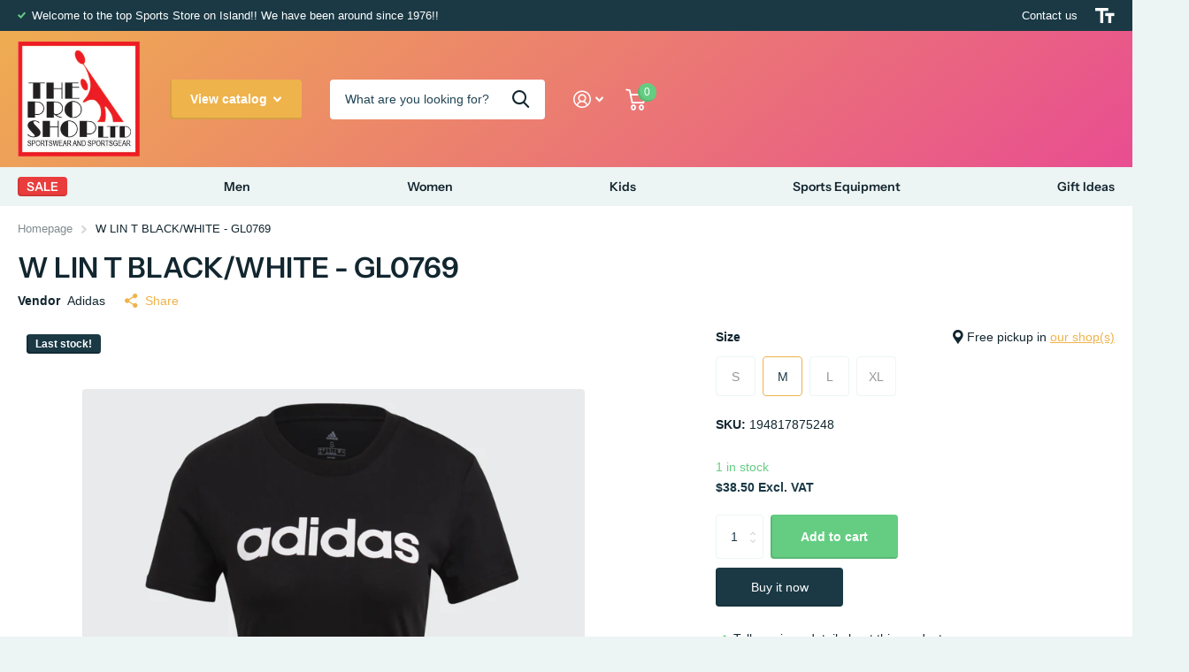

--- FILE ---
content_type: text/html; charset=utf-8
request_url: https://theproshopltd.com/products/w-lin-t-blackwhite-gl0769
body_size: 18487
content:
<!doctype html>
<html lang="en" data-theme="xtra" dir="ltr" class="no-js  ">
	<head>
		<meta charset="utf-8">
		<meta http-equiv="x-ua-compatible" content="ie=edge">
		<title>W LIN T BLACK/WHITE - GL0769 &ndash; The Pro Shop Ltd Bda</title><meta name="theme-color" content="">
		<meta name="MobileOptimized" content="320">
		<meta name="HandheldFriendly" content="true">
		<meta name="viewport" content="width=device-width, initial-scale=1, minimum-scale=1, maximum-scale=5, viewport-fit=cover, shrink-to-fit=no">
		<meta name="msapplication-config" content="//theproshopltd.com/cdn/shop/t/3/assets/browserconfig.xml?v=52024572095365081671682965712">
		<link rel="canonical" href="https://theproshopltd.com/products/w-lin-t-blackwhite-gl0769">
    <link rel="preconnect" href="https://cdn.shopify.com" crossorigin>
		<link rel="preconnect" href="https://fonts.shopifycdn.com" crossorigin><link rel="preload" as="style" href="//theproshopltd.com/cdn/shop/t/3/assets/screen.css?v=53526931727661906981682965711">
		<link rel="preload" as="style" href="//theproshopltd.com/cdn/shop/t/3/assets/screen-settings.css?v=8803867448285577691759332068">
		
		<link rel="preload" as="font" href="//theproshopltd.com/cdn/fonts/instrument_sans/instrumentsans_n6.27dc66245013a6f7f317d383a3cc9a0c347fb42d.woff2" type="font/woff2" crossorigin>
    
		<link rel="preload" as="font" href="//theproshopltd.com/cdn/shop/t/3/assets/icomoon.woff2?v=50340142654461913891682965711" crossorigin>
		<link media="screen" rel="stylesheet" href="//theproshopltd.com/cdn/shop/t/3/assets/screen.css?v=53526931727661906981682965711" id="core-css">
		
		<noscript><link rel="stylesheet" href="//theproshopltd.com/cdn/shop/t/3/assets/async-menu.css?v=89497427242209696611682965712"></noscript><link media="screen" rel="stylesheet" href="//theproshopltd.com/cdn/shop/t/3/assets/page-product.css?v=1067217599191161781682965710" id="product-css"><link media="screen" rel="stylesheet" href="//theproshopltd.com/cdn/shop/t/3/assets/screen-settings.css?v=8803867448285577691759332068" id="custom-css">
<link rel="manifest" href="//theproshopltd.com/cdn/shop/t/3/assets/manifest.json?v=69675086569049310631682965711">
		<link rel="preconnect" href="//cdn.shopify.com">
		<script>document.documentElement.classList.remove('no-js'); document.documentElement.classList.add('js');</script>
		<meta name="msapplication-config" content="//theproshopltd.com/cdn/shop/t/3/assets/browserconfig.xml?v=52024572095365081671682965712">
<meta property="og:title" content="W LIN T BLACK/WHITE - GL0769">
<meta property="og:type" content="product">
<meta property="og:description" content="The Pro Shop Ltd Bda">
<meta property="og:site_name" content="The Pro Shop Ltd Bda">
<meta property="og:url" content="https://theproshopltd.com/products/w-lin-t-blackwhite-gl0769">

  
  <meta property="product:price:amount" content="$38.50">
  <meta property="og:price:amount" content="$38.50">
  <meta property="og:price:currency" content="USD">
  <meta property="og:availability" content="instock" />

<meta property="og:image" content="//theproshopltd.com/cdn/shop/products/Screenshot-2023-12-14-at-5-18-05-PM.png?crop=center&height=500&v=1702754500&width=600">

<meta name="twitter:title" content="W LIN T BLACK/WHITE - GL0769">
<meta name="twitter:description" content="The Pro Shop Ltd Bda">
<meta name="twitter:site" content="The Pro Shop Ltd Bda">

<meta property="twitter:image" content="//theproshopltd.com/cdn/shop/products/Screenshot-2023-12-14-at-5-18-05-PM.png?crop=center&height=500&v=1702754500&width=600">
<script type="application/ld+json">
  [{
        "@context": "http://schema.org",
        "@type": "Product",
        "name": "W LIN T BLACK/WHITE - GL0769",
        "url": "https://theproshopltd.com/products/w-lin-t-blackwhite-gl0769","brand": { "@type": "Brand", "name": "Adidas" },"description": "","image": "//theproshopltd.com/cdn/shop/products/Screenshot-2023-12-14-at-5-18-05-PM.png?crop=center&height=500&v=1702754500&width=600","gtin8": "","sku": "194817875248","offers": {
          "@type": "Offer",
          "price": "38.5",
          "url": "https://theproshopltd.com/products/w-lin-t-blackwhite-gl0769",
          "priceValidUntil": "2027-01-20",
          "priceCurrency": "USD",
            "availability": "https://schema.org/InStock",
            "inventoryLevel": "1"}
      },{
      "@context": "http://schema.org/",
      "@type": "Organization",
      "url": "https://theproshopltd.com/products/w-lin-t-blackwhite-gl0769",
      "name": "The Pro Shop Ltd Bda",
      "legalName": "The Pro Shop Ltd Bda",
      "description": "The Pro Shop Ltd Bda","contactPoint": {
        "@type": "ContactPoint",
        "contactType": "Customer service",
        "telephone": "4412927487"
      },
      "address": {
        "@type": "PostalAddress",
        "streetAddress": "The Pro Shop Ltd Kenwood BLDG, 1368 EXPRESS LN STE 8432-212",
        "addressLocality": "SARASOTA",
        "postalCode": "34249-2602",
        "addressCountry": "UNITED STATES"
      }
    },
    {
      "@context": "http://schema.org",
      "@type": "WebSite",
      "url": "https://theproshopltd.com/products/w-lin-t-blackwhite-gl0769",
      "name": "The Pro Shop Ltd Bda",
      "description": "The Pro Shop Ltd Bda",
      "author": [
        {
          "@type": "Organization",
          "url": "https://www.someoneyouknow.online",
          "name": "Someoneyouknow",
          "address": {
            "@type": "PostalAddress",
            "streetAddress": "Wilhelminaplein 25",
            "addressLocality": "Eindhoven",
            "addressRegion": "NB",
            "postalCode": "5611 HG",
            "addressCountry": "NL"
          }
        }
      ]
    }
  ]
</script>

		<script>window.performance && window.performance.mark && window.performance.mark('shopify.content_for_header.start');</script><meta id="shopify-digital-wallet" name="shopify-digital-wallet" content="/56392548437/digital_wallets/dialog">
<link rel="alternate" type="application/json+oembed" href="https://theproshopltd.com/products/w-lin-t-blackwhite-gl0769.oembed">
<script async="async" src="/checkouts/internal/preloads.js?locale=en-BM"></script>
<script id="shopify-features" type="application/json">{"accessToken":"bbc221ba16f25d3d9e6d47c084050875","betas":["rich-media-storefront-analytics"],"domain":"theproshopltd.com","predictiveSearch":true,"shopId":56392548437,"locale":"en"}</script>
<script>var Shopify = Shopify || {};
Shopify.shop = "the-pro-shop-ltd-bda.myshopify.com";
Shopify.locale = "en";
Shopify.currency = {"active":"USD","rate":"1.0"};
Shopify.country = "BM";
Shopify.theme = {"name":"Xtra","id":123863892053,"schema_name":"Xtra","schema_version":"3.0.0","theme_store_id":1609,"role":"main"};
Shopify.theme.handle = "null";
Shopify.theme.style = {"id":null,"handle":null};
Shopify.cdnHost = "theproshopltd.com/cdn";
Shopify.routes = Shopify.routes || {};
Shopify.routes.root = "/";</script>
<script type="module">!function(o){(o.Shopify=o.Shopify||{}).modules=!0}(window);</script>
<script>!function(o){function n(){var o=[];function n(){o.push(Array.prototype.slice.apply(arguments))}return n.q=o,n}var t=o.Shopify=o.Shopify||{};t.loadFeatures=n(),t.autoloadFeatures=n()}(window);</script>
<script id="shop-js-analytics" type="application/json">{"pageType":"product"}</script>
<script defer="defer" async type="module" src="//theproshopltd.com/cdn/shopifycloud/shop-js/modules/v2/client.init-shop-cart-sync_BApSsMSl.en.esm.js"></script>
<script defer="defer" async type="module" src="//theproshopltd.com/cdn/shopifycloud/shop-js/modules/v2/chunk.common_CBoos6YZ.esm.js"></script>
<script type="module">
  await import("//theproshopltd.com/cdn/shopifycloud/shop-js/modules/v2/client.init-shop-cart-sync_BApSsMSl.en.esm.js");
await import("//theproshopltd.com/cdn/shopifycloud/shop-js/modules/v2/chunk.common_CBoos6YZ.esm.js");

  window.Shopify.SignInWithShop?.initShopCartSync?.({"fedCMEnabled":true,"windoidEnabled":true});

</script>
<script id="__st">var __st={"a":56392548437,"offset":-14400,"reqid":"2eeb527f-a070-4a55-a4e5-f3f9c74c63ba-1768882503","pageurl":"theproshopltd.com\/products\/w-lin-t-blackwhite-gl0769","u":"423a358455b3","p":"product","rtyp":"product","rid":6984636792917};</script>
<script>window.ShopifyPaypalV4VisibilityTracking = true;</script>
<script id="captcha-bootstrap">!function(){'use strict';const t='contact',e='account',n='new_comment',o=[[t,t],['blogs',n],['comments',n],[t,'customer']],c=[[e,'customer_login'],[e,'guest_login'],[e,'recover_customer_password'],[e,'create_customer']],r=t=>t.map((([t,e])=>`form[action*='/${t}']:not([data-nocaptcha='true']) input[name='form_type'][value='${e}']`)).join(','),a=t=>()=>t?[...document.querySelectorAll(t)].map((t=>t.form)):[];function s(){const t=[...o],e=r(t);return a(e)}const i='password',u='form_key',d=['recaptcha-v3-token','g-recaptcha-response','h-captcha-response',i],f=()=>{try{return window.sessionStorage}catch{return}},m='__shopify_v',_=t=>t.elements[u];function p(t,e,n=!1){try{const o=window.sessionStorage,c=JSON.parse(o.getItem(e)),{data:r}=function(t){const{data:e,action:n}=t;return t[m]||n?{data:e,action:n}:{data:t,action:n}}(c);for(const[e,n]of Object.entries(r))t.elements[e]&&(t.elements[e].value=n);n&&o.removeItem(e)}catch(o){console.error('form repopulation failed',{error:o})}}const l='form_type',E='cptcha';function T(t){t.dataset[E]=!0}const w=window,h=w.document,L='Shopify',v='ce_forms',y='captcha';let A=!1;((t,e)=>{const n=(g='f06e6c50-85a8-45c8-87d0-21a2b65856fe',I='https://cdn.shopify.com/shopifycloud/storefront-forms-hcaptcha/ce_storefront_forms_captcha_hcaptcha.v1.5.2.iife.js',D={infoText:'Protected by hCaptcha',privacyText:'Privacy',termsText:'Terms'},(t,e,n)=>{const o=w[L][v],c=o.bindForm;if(c)return c(t,g,e,D).then(n);var r;o.q.push([[t,g,e,D],n]),r=I,A||(h.body.append(Object.assign(h.createElement('script'),{id:'captcha-provider',async:!0,src:r})),A=!0)});var g,I,D;w[L]=w[L]||{},w[L][v]=w[L][v]||{},w[L][v].q=[],w[L][y]=w[L][y]||{},w[L][y].protect=function(t,e){n(t,void 0,e),T(t)},Object.freeze(w[L][y]),function(t,e,n,w,h,L){const[v,y,A,g]=function(t,e,n){const i=e?o:[],u=t?c:[],d=[...i,...u],f=r(d),m=r(i),_=r(d.filter((([t,e])=>n.includes(e))));return[a(f),a(m),a(_),s()]}(w,h,L),I=t=>{const e=t.target;return e instanceof HTMLFormElement?e:e&&e.form},D=t=>v().includes(t);t.addEventListener('submit',(t=>{const e=I(t);if(!e)return;const n=D(e)&&!e.dataset.hcaptchaBound&&!e.dataset.recaptchaBound,o=_(e),c=g().includes(e)&&(!o||!o.value);(n||c)&&t.preventDefault(),c&&!n&&(function(t){try{if(!f())return;!function(t){const e=f();if(!e)return;const n=_(t);if(!n)return;const o=n.value;o&&e.removeItem(o)}(t);const e=Array.from(Array(32),(()=>Math.random().toString(36)[2])).join('');!function(t,e){_(t)||t.append(Object.assign(document.createElement('input'),{type:'hidden',name:u})),t.elements[u].value=e}(t,e),function(t,e){const n=f();if(!n)return;const o=[...t.querySelectorAll(`input[type='${i}']`)].map((({name:t})=>t)),c=[...d,...o],r={};for(const[a,s]of new FormData(t).entries())c.includes(a)||(r[a]=s);n.setItem(e,JSON.stringify({[m]:1,action:t.action,data:r}))}(t,e)}catch(e){console.error('failed to persist form',e)}}(e),e.submit())}));const S=(t,e)=>{t&&!t.dataset[E]&&(n(t,e.some((e=>e===t))),T(t))};for(const o of['focusin','change'])t.addEventListener(o,(t=>{const e=I(t);D(e)&&S(e,y())}));const B=e.get('form_key'),M=e.get(l),P=B&&M;t.addEventListener('DOMContentLoaded',(()=>{const t=y();if(P)for(const e of t)e.elements[l].value===M&&p(e,B);[...new Set([...A(),...v().filter((t=>'true'===t.dataset.shopifyCaptcha))])].forEach((e=>S(e,t)))}))}(h,new URLSearchParams(w.location.search),n,t,e,['guest_login'])})(!0,!0)}();</script>
<script integrity="sha256-4kQ18oKyAcykRKYeNunJcIwy7WH5gtpwJnB7kiuLZ1E=" data-source-attribution="shopify.loadfeatures" defer="defer" src="//theproshopltd.com/cdn/shopifycloud/storefront/assets/storefront/load_feature-a0a9edcb.js" crossorigin="anonymous"></script>
<script data-source-attribution="shopify.dynamic_checkout.dynamic.init">var Shopify=Shopify||{};Shopify.PaymentButton=Shopify.PaymentButton||{isStorefrontPortableWallets:!0,init:function(){window.Shopify.PaymentButton.init=function(){};var t=document.createElement("script");t.src="https://theproshopltd.com/cdn/shopifycloud/portable-wallets/latest/portable-wallets.en.js",t.type="module",document.head.appendChild(t)}};
</script>
<script data-source-attribution="shopify.dynamic_checkout.buyer_consent">
  function portableWalletsHideBuyerConsent(e){var t=document.getElementById("shopify-buyer-consent"),n=document.getElementById("shopify-subscription-policy-button");t&&n&&(t.classList.add("hidden"),t.setAttribute("aria-hidden","true"),n.removeEventListener("click",e))}function portableWalletsShowBuyerConsent(e){var t=document.getElementById("shopify-buyer-consent"),n=document.getElementById("shopify-subscription-policy-button");t&&n&&(t.classList.remove("hidden"),t.removeAttribute("aria-hidden"),n.addEventListener("click",e))}window.Shopify?.PaymentButton&&(window.Shopify.PaymentButton.hideBuyerConsent=portableWalletsHideBuyerConsent,window.Shopify.PaymentButton.showBuyerConsent=portableWalletsShowBuyerConsent);
</script>
<script>
  function portableWalletsCleanup(e){e&&e.src&&console.error("Failed to load portable wallets script "+e.src);var t=document.querySelectorAll("shopify-accelerated-checkout .shopify-payment-button__skeleton, shopify-accelerated-checkout-cart .wallet-cart-button__skeleton"),e=document.getElementById("shopify-buyer-consent");for(let e=0;e<t.length;e++)t[e].remove();e&&e.remove()}function portableWalletsNotLoadedAsModule(e){e instanceof ErrorEvent&&"string"==typeof e.message&&e.message.includes("import.meta")&&"string"==typeof e.filename&&e.filename.includes("portable-wallets")&&(window.removeEventListener("error",portableWalletsNotLoadedAsModule),window.Shopify.PaymentButton.failedToLoad=e,"loading"===document.readyState?document.addEventListener("DOMContentLoaded",window.Shopify.PaymentButton.init):window.Shopify.PaymentButton.init())}window.addEventListener("error",portableWalletsNotLoadedAsModule);
</script>

<script type="module" src="https://theproshopltd.com/cdn/shopifycloud/portable-wallets/latest/portable-wallets.en.js" onError="portableWalletsCleanup(this)" crossorigin="anonymous"></script>
<script nomodule>
  document.addEventListener("DOMContentLoaded", portableWalletsCleanup);
</script>

<link id="shopify-accelerated-checkout-styles" rel="stylesheet" media="screen" href="https://theproshopltd.com/cdn/shopifycloud/portable-wallets/latest/accelerated-checkout-backwards-compat.css" crossorigin="anonymous">
<style id="shopify-accelerated-checkout-cart">
        #shopify-buyer-consent {
  margin-top: 1em;
  display: inline-block;
  width: 100%;
}

#shopify-buyer-consent.hidden {
  display: none;
}

#shopify-subscription-policy-button {
  background: none;
  border: none;
  padding: 0;
  text-decoration: underline;
  font-size: inherit;
  cursor: pointer;
}

#shopify-subscription-policy-button::before {
  box-shadow: none;
}

      </style>

<script>window.performance && window.performance.mark && window.performance.mark('shopify.content_for_header.end');</script>
		
	<link href="https://monorail-edge.shopifysvc.com" rel="dns-prefetch">
<script>(function(){if ("sendBeacon" in navigator && "performance" in window) {try {var session_token_from_headers = performance.getEntriesByType('navigation')[0].serverTiming.find(x => x.name == '_s').description;} catch {var session_token_from_headers = undefined;}var session_cookie_matches = document.cookie.match(/_shopify_s=([^;]*)/);var session_token_from_cookie = session_cookie_matches && session_cookie_matches.length === 2 ? session_cookie_matches[1] : "";var session_token = session_token_from_headers || session_token_from_cookie || "";function handle_abandonment_event(e) {var entries = performance.getEntries().filter(function(entry) {return /monorail-edge.shopifysvc.com/.test(entry.name);});if (!window.abandonment_tracked && entries.length === 0) {window.abandonment_tracked = true;var currentMs = Date.now();var navigation_start = performance.timing.navigationStart;var payload = {shop_id: 56392548437,url: window.location.href,navigation_start,duration: currentMs - navigation_start,session_token,page_type: "product"};window.navigator.sendBeacon("https://monorail-edge.shopifysvc.com/v1/produce", JSON.stringify({schema_id: "online_store_buyer_site_abandonment/1.1",payload: payload,metadata: {event_created_at_ms: currentMs,event_sent_at_ms: currentMs}}));}}window.addEventListener('pagehide', handle_abandonment_event);}}());</script>
<script id="web-pixels-manager-setup">(function e(e,d,r,n,o){if(void 0===o&&(o={}),!Boolean(null===(a=null===(i=window.Shopify)||void 0===i?void 0:i.analytics)||void 0===a?void 0:a.replayQueue)){var i,a;window.Shopify=window.Shopify||{};var t=window.Shopify;t.analytics=t.analytics||{};var s=t.analytics;s.replayQueue=[],s.publish=function(e,d,r){return s.replayQueue.push([e,d,r]),!0};try{self.performance.mark("wpm:start")}catch(e){}var l=function(){var e={modern:/Edge?\/(1{2}[4-9]|1[2-9]\d|[2-9]\d{2}|\d{4,})\.\d+(\.\d+|)|Firefox\/(1{2}[4-9]|1[2-9]\d|[2-9]\d{2}|\d{4,})\.\d+(\.\d+|)|Chrom(ium|e)\/(9{2}|\d{3,})\.\d+(\.\d+|)|(Maci|X1{2}).+ Version\/(15\.\d+|(1[6-9]|[2-9]\d|\d{3,})\.\d+)([,.]\d+|)( \(\w+\)|)( Mobile\/\w+|) Safari\/|Chrome.+OPR\/(9{2}|\d{3,})\.\d+\.\d+|(CPU[ +]OS|iPhone[ +]OS|CPU[ +]iPhone|CPU IPhone OS|CPU iPad OS)[ +]+(15[._]\d+|(1[6-9]|[2-9]\d|\d{3,})[._]\d+)([._]\d+|)|Android:?[ /-](13[3-9]|1[4-9]\d|[2-9]\d{2}|\d{4,})(\.\d+|)(\.\d+|)|Android.+Firefox\/(13[5-9]|1[4-9]\d|[2-9]\d{2}|\d{4,})\.\d+(\.\d+|)|Android.+Chrom(ium|e)\/(13[3-9]|1[4-9]\d|[2-9]\d{2}|\d{4,})\.\d+(\.\d+|)|SamsungBrowser\/([2-9]\d|\d{3,})\.\d+/,legacy:/Edge?\/(1[6-9]|[2-9]\d|\d{3,})\.\d+(\.\d+|)|Firefox\/(5[4-9]|[6-9]\d|\d{3,})\.\d+(\.\d+|)|Chrom(ium|e)\/(5[1-9]|[6-9]\d|\d{3,})\.\d+(\.\d+|)([\d.]+$|.*Safari\/(?![\d.]+ Edge\/[\d.]+$))|(Maci|X1{2}).+ Version\/(10\.\d+|(1[1-9]|[2-9]\d|\d{3,})\.\d+)([,.]\d+|)( \(\w+\)|)( Mobile\/\w+|) Safari\/|Chrome.+OPR\/(3[89]|[4-9]\d|\d{3,})\.\d+\.\d+|(CPU[ +]OS|iPhone[ +]OS|CPU[ +]iPhone|CPU IPhone OS|CPU iPad OS)[ +]+(10[._]\d+|(1[1-9]|[2-9]\d|\d{3,})[._]\d+)([._]\d+|)|Android:?[ /-](13[3-9]|1[4-9]\d|[2-9]\d{2}|\d{4,})(\.\d+|)(\.\d+|)|Mobile Safari.+OPR\/([89]\d|\d{3,})\.\d+\.\d+|Android.+Firefox\/(13[5-9]|1[4-9]\d|[2-9]\d{2}|\d{4,})\.\d+(\.\d+|)|Android.+Chrom(ium|e)\/(13[3-9]|1[4-9]\d|[2-9]\d{2}|\d{4,})\.\d+(\.\d+|)|Android.+(UC? ?Browser|UCWEB|U3)[ /]?(15\.([5-9]|\d{2,})|(1[6-9]|[2-9]\d|\d{3,})\.\d+)\.\d+|SamsungBrowser\/(5\.\d+|([6-9]|\d{2,})\.\d+)|Android.+MQ{2}Browser\/(14(\.(9|\d{2,})|)|(1[5-9]|[2-9]\d|\d{3,})(\.\d+|))(\.\d+|)|K[Aa][Ii]OS\/(3\.\d+|([4-9]|\d{2,})\.\d+)(\.\d+|)/},d=e.modern,r=e.legacy,n=navigator.userAgent;return n.match(d)?"modern":n.match(r)?"legacy":"unknown"}(),u="modern"===l?"modern":"legacy",c=(null!=n?n:{modern:"",legacy:""})[u],f=function(e){return[e.baseUrl,"/wpm","/b",e.hashVersion,"modern"===e.buildTarget?"m":"l",".js"].join("")}({baseUrl:d,hashVersion:r,buildTarget:u}),m=function(e){var d=e.version,r=e.bundleTarget,n=e.surface,o=e.pageUrl,i=e.monorailEndpoint;return{emit:function(e){var a=e.status,t=e.errorMsg,s=(new Date).getTime(),l=JSON.stringify({metadata:{event_sent_at_ms:s},events:[{schema_id:"web_pixels_manager_load/3.1",payload:{version:d,bundle_target:r,page_url:o,status:a,surface:n,error_msg:t},metadata:{event_created_at_ms:s}}]});if(!i)return console&&console.warn&&console.warn("[Web Pixels Manager] No Monorail endpoint provided, skipping logging."),!1;try{return self.navigator.sendBeacon.bind(self.navigator)(i,l)}catch(e){}var u=new XMLHttpRequest;try{return u.open("POST",i,!0),u.setRequestHeader("Content-Type","text/plain"),u.send(l),!0}catch(e){return console&&console.warn&&console.warn("[Web Pixels Manager] Got an unhandled error while logging to Monorail."),!1}}}}({version:r,bundleTarget:l,surface:e.surface,pageUrl:self.location.href,monorailEndpoint:e.monorailEndpoint});try{o.browserTarget=l,function(e){var d=e.src,r=e.async,n=void 0===r||r,o=e.onload,i=e.onerror,a=e.sri,t=e.scriptDataAttributes,s=void 0===t?{}:t,l=document.createElement("script"),u=document.querySelector("head"),c=document.querySelector("body");if(l.async=n,l.src=d,a&&(l.integrity=a,l.crossOrigin="anonymous"),s)for(var f in s)if(Object.prototype.hasOwnProperty.call(s,f))try{l.dataset[f]=s[f]}catch(e){}if(o&&l.addEventListener("load",o),i&&l.addEventListener("error",i),u)u.appendChild(l);else{if(!c)throw new Error("Did not find a head or body element to append the script");c.appendChild(l)}}({src:f,async:!0,onload:function(){if(!function(){var e,d;return Boolean(null===(d=null===(e=window.Shopify)||void 0===e?void 0:e.analytics)||void 0===d?void 0:d.initialized)}()){var d=window.webPixelsManager.init(e)||void 0;if(d){var r=window.Shopify.analytics;r.replayQueue.forEach((function(e){var r=e[0],n=e[1],o=e[2];d.publishCustomEvent(r,n,o)})),r.replayQueue=[],r.publish=d.publishCustomEvent,r.visitor=d.visitor,r.initialized=!0}}},onerror:function(){return m.emit({status:"failed",errorMsg:"".concat(f," has failed to load")})},sri:function(e){var d=/^sha384-[A-Za-z0-9+/=]+$/;return"string"==typeof e&&d.test(e)}(c)?c:"",scriptDataAttributes:o}),m.emit({status:"loading"})}catch(e){m.emit({status:"failed",errorMsg:(null==e?void 0:e.message)||"Unknown error"})}}})({shopId: 56392548437,storefrontBaseUrl: "https://theproshopltd.com",extensionsBaseUrl: "https://extensions.shopifycdn.com/cdn/shopifycloud/web-pixels-manager",monorailEndpoint: "https://monorail-edge.shopifysvc.com/unstable/produce_batch",surface: "storefront-renderer",enabledBetaFlags: ["2dca8a86"],webPixelsConfigList: [{"id":"shopify-app-pixel","configuration":"{}","eventPayloadVersion":"v1","runtimeContext":"STRICT","scriptVersion":"0450","apiClientId":"shopify-pixel","type":"APP","privacyPurposes":["ANALYTICS","MARKETING"]},{"id":"shopify-custom-pixel","eventPayloadVersion":"v1","runtimeContext":"LAX","scriptVersion":"0450","apiClientId":"shopify-pixel","type":"CUSTOM","privacyPurposes":["ANALYTICS","MARKETING"]}],isMerchantRequest: false,initData: {"shop":{"name":"The Pro Shop Ltd Bda","paymentSettings":{"currencyCode":"USD"},"myshopifyDomain":"the-pro-shop-ltd-bda.myshopify.com","countryCode":"US","storefrontUrl":"https:\/\/theproshopltd.com"},"customer":null,"cart":null,"checkout":null,"productVariants":[{"price":{"amount":38.5,"currencyCode":"USD"},"product":{"title":"W LIN T BLACK\/WHITE - GL0769","vendor":"Adidas","id":"6984636792917","untranslatedTitle":"W LIN T BLACK\/WHITE - GL0769","url":"\/products\/w-lin-t-blackwhite-gl0769","type":"Women's Training"},"id":"40741965004885","image":{"src":"\/\/theproshopltd.com\/cdn\/shop\/products\/Screenshot-2023-12-14-at-5-18-05-PM.png?v=1702754500"},"sku":"194817875224","title":"S","untranslatedTitle":"S"},{"price":{"amount":38.5,"currencyCode":"USD"},"product":{"title":"W LIN T BLACK\/WHITE - GL0769","vendor":"Adidas","id":"6984636792917","untranslatedTitle":"W LIN T BLACK\/WHITE - GL0769","url":"\/products\/w-lin-t-blackwhite-gl0769","type":"Women's Training"},"id":"40741965037653","image":{"src":"\/\/theproshopltd.com\/cdn\/shop\/products\/Screenshot-2023-12-14-at-5-18-05-PM.png?v=1702754500"},"sku":"194817875248","title":"M","untranslatedTitle":"M"},{"price":{"amount":38.5,"currencyCode":"USD"},"product":{"title":"W LIN T BLACK\/WHITE - GL0769","vendor":"Adidas","id":"6984636792917","untranslatedTitle":"W LIN T BLACK\/WHITE - GL0769","url":"\/products\/w-lin-t-blackwhite-gl0769","type":"Women's Training"},"id":"40741965070421","image":{"src":"\/\/theproshopltd.com\/cdn\/shop\/products\/Screenshot-2023-12-14-at-5-18-05-PM.png?v=1702754500"},"sku":"194817875194","title":"L","untranslatedTitle":"L"},{"price":{"amount":38.5,"currencyCode":"USD"},"product":{"title":"W LIN T BLACK\/WHITE - GL0769","vendor":"Adidas","id":"6984636792917","untranslatedTitle":"W LIN T BLACK\/WHITE - GL0769","url":"\/products\/w-lin-t-blackwhite-gl0769","type":"Women's Training"},"id":"40741965103189","image":{"src":"\/\/theproshopltd.com\/cdn\/shop\/products\/Screenshot-2023-12-14-at-5-18-05-PM.png?v=1702754500"},"sku":"194817875217","title":"XL","untranslatedTitle":"XL"}],"purchasingCompany":null},},"https://theproshopltd.com/cdn","fcfee988w5aeb613cpc8e4bc33m6693e112",{"modern":"","legacy":""},{"shopId":"56392548437","storefrontBaseUrl":"https:\/\/theproshopltd.com","extensionBaseUrl":"https:\/\/extensions.shopifycdn.com\/cdn\/shopifycloud\/web-pixels-manager","surface":"storefront-renderer","enabledBetaFlags":"[\"2dca8a86\"]","isMerchantRequest":"false","hashVersion":"fcfee988w5aeb613cpc8e4bc33m6693e112","publish":"custom","events":"[[\"page_viewed\",{}],[\"product_viewed\",{\"productVariant\":{\"price\":{\"amount\":38.5,\"currencyCode\":\"USD\"},\"product\":{\"title\":\"W LIN T BLACK\/WHITE - GL0769\",\"vendor\":\"Adidas\",\"id\":\"6984636792917\",\"untranslatedTitle\":\"W LIN T BLACK\/WHITE - GL0769\",\"url\":\"\/products\/w-lin-t-blackwhite-gl0769\",\"type\":\"Women's Training\"},\"id\":\"40741965037653\",\"image\":{\"src\":\"\/\/theproshopltd.com\/cdn\/shop\/products\/Screenshot-2023-12-14-at-5-18-05-PM.png?v=1702754500\"},\"sku\":\"194817875248\",\"title\":\"M\",\"untranslatedTitle\":\"M\"}}]]"});</script><script>
  window.ShopifyAnalytics = window.ShopifyAnalytics || {};
  window.ShopifyAnalytics.meta = window.ShopifyAnalytics.meta || {};
  window.ShopifyAnalytics.meta.currency = 'USD';
  var meta = {"product":{"id":6984636792917,"gid":"gid:\/\/shopify\/Product\/6984636792917","vendor":"Adidas","type":"Women's Training","handle":"w-lin-t-blackwhite-gl0769","variants":[{"id":40741965004885,"price":3850,"name":"W LIN T BLACK\/WHITE - GL0769 - S","public_title":"S","sku":"194817875224"},{"id":40741965037653,"price":3850,"name":"W LIN T BLACK\/WHITE - GL0769 - M","public_title":"M","sku":"194817875248"},{"id":40741965070421,"price":3850,"name":"W LIN T BLACK\/WHITE - GL0769 - L","public_title":"L","sku":"194817875194"},{"id":40741965103189,"price":3850,"name":"W LIN T BLACK\/WHITE - GL0769 - XL","public_title":"XL","sku":"194817875217"}],"remote":false},"page":{"pageType":"product","resourceType":"product","resourceId":6984636792917,"requestId":"2eeb527f-a070-4a55-a4e5-f3f9c74c63ba-1768882503"}};
  for (var attr in meta) {
    window.ShopifyAnalytics.meta[attr] = meta[attr];
  }
</script>
<script class="analytics">
  (function () {
    var customDocumentWrite = function(content) {
      var jquery = null;

      if (window.jQuery) {
        jquery = window.jQuery;
      } else if (window.Checkout && window.Checkout.$) {
        jquery = window.Checkout.$;
      }

      if (jquery) {
        jquery('body').append(content);
      }
    };

    var hasLoggedConversion = function(token) {
      if (token) {
        return document.cookie.indexOf('loggedConversion=' + token) !== -1;
      }
      return false;
    }

    var setCookieIfConversion = function(token) {
      if (token) {
        var twoMonthsFromNow = new Date(Date.now());
        twoMonthsFromNow.setMonth(twoMonthsFromNow.getMonth() + 2);

        document.cookie = 'loggedConversion=' + token + '; expires=' + twoMonthsFromNow;
      }
    }

    var trekkie = window.ShopifyAnalytics.lib = window.trekkie = window.trekkie || [];
    if (trekkie.integrations) {
      return;
    }
    trekkie.methods = [
      'identify',
      'page',
      'ready',
      'track',
      'trackForm',
      'trackLink'
    ];
    trekkie.factory = function(method) {
      return function() {
        var args = Array.prototype.slice.call(arguments);
        args.unshift(method);
        trekkie.push(args);
        return trekkie;
      };
    };
    for (var i = 0; i < trekkie.methods.length; i++) {
      var key = trekkie.methods[i];
      trekkie[key] = trekkie.factory(key);
    }
    trekkie.load = function(config) {
      trekkie.config = config || {};
      trekkie.config.initialDocumentCookie = document.cookie;
      var first = document.getElementsByTagName('script')[0];
      var script = document.createElement('script');
      script.type = 'text/javascript';
      script.onerror = function(e) {
        var scriptFallback = document.createElement('script');
        scriptFallback.type = 'text/javascript';
        scriptFallback.onerror = function(error) {
                var Monorail = {
      produce: function produce(monorailDomain, schemaId, payload) {
        var currentMs = new Date().getTime();
        var event = {
          schema_id: schemaId,
          payload: payload,
          metadata: {
            event_created_at_ms: currentMs,
            event_sent_at_ms: currentMs
          }
        };
        return Monorail.sendRequest("https://" + monorailDomain + "/v1/produce", JSON.stringify(event));
      },
      sendRequest: function sendRequest(endpointUrl, payload) {
        // Try the sendBeacon API
        if (window && window.navigator && typeof window.navigator.sendBeacon === 'function' && typeof window.Blob === 'function' && !Monorail.isIos12()) {
          var blobData = new window.Blob([payload], {
            type: 'text/plain'
          });

          if (window.navigator.sendBeacon(endpointUrl, blobData)) {
            return true;
          } // sendBeacon was not successful

        } // XHR beacon

        var xhr = new XMLHttpRequest();

        try {
          xhr.open('POST', endpointUrl);
          xhr.setRequestHeader('Content-Type', 'text/plain');
          xhr.send(payload);
        } catch (e) {
          console.log(e);
        }

        return false;
      },
      isIos12: function isIos12() {
        return window.navigator.userAgent.lastIndexOf('iPhone; CPU iPhone OS 12_') !== -1 || window.navigator.userAgent.lastIndexOf('iPad; CPU OS 12_') !== -1;
      }
    };
    Monorail.produce('monorail-edge.shopifysvc.com',
      'trekkie_storefront_load_errors/1.1',
      {shop_id: 56392548437,
      theme_id: 123863892053,
      app_name: "storefront",
      context_url: window.location.href,
      source_url: "//theproshopltd.com/cdn/s/trekkie.storefront.cd680fe47e6c39ca5d5df5f0a32d569bc48c0f27.min.js"});

        };
        scriptFallback.async = true;
        scriptFallback.src = '//theproshopltd.com/cdn/s/trekkie.storefront.cd680fe47e6c39ca5d5df5f0a32d569bc48c0f27.min.js';
        first.parentNode.insertBefore(scriptFallback, first);
      };
      script.async = true;
      script.src = '//theproshopltd.com/cdn/s/trekkie.storefront.cd680fe47e6c39ca5d5df5f0a32d569bc48c0f27.min.js';
      first.parentNode.insertBefore(script, first);
    };
    trekkie.load(
      {"Trekkie":{"appName":"storefront","development":false,"defaultAttributes":{"shopId":56392548437,"isMerchantRequest":null,"themeId":123863892053,"themeCityHash":"16797835275176852398","contentLanguage":"en","currency":"USD","eventMetadataId":"dc74b23a-3289-450e-9db7-3e02c607110c"},"isServerSideCookieWritingEnabled":true,"monorailRegion":"shop_domain","enabledBetaFlags":["65f19447"]},"Session Attribution":{},"S2S":{"facebookCapiEnabled":false,"source":"trekkie-storefront-renderer","apiClientId":580111}}
    );

    var loaded = false;
    trekkie.ready(function() {
      if (loaded) return;
      loaded = true;

      window.ShopifyAnalytics.lib = window.trekkie;

      var originalDocumentWrite = document.write;
      document.write = customDocumentWrite;
      try { window.ShopifyAnalytics.merchantGoogleAnalytics.call(this); } catch(error) {};
      document.write = originalDocumentWrite;

      window.ShopifyAnalytics.lib.page(null,{"pageType":"product","resourceType":"product","resourceId":6984636792917,"requestId":"2eeb527f-a070-4a55-a4e5-f3f9c74c63ba-1768882503","shopifyEmitted":true});

      var match = window.location.pathname.match(/checkouts\/(.+)\/(thank_you|post_purchase)/)
      var token = match? match[1]: undefined;
      if (!hasLoggedConversion(token)) {
        setCookieIfConversion(token);
        window.ShopifyAnalytics.lib.track("Viewed Product",{"currency":"USD","variantId":40741965004885,"productId":6984636792917,"productGid":"gid:\/\/shopify\/Product\/6984636792917","name":"W LIN T BLACK\/WHITE - GL0769 - S","price":"38.50","sku":"194817875224","brand":"Adidas","variant":"S","category":"Women's Training","nonInteraction":true,"remote":false},undefined,undefined,{"shopifyEmitted":true});
      window.ShopifyAnalytics.lib.track("monorail:\/\/trekkie_storefront_viewed_product\/1.1",{"currency":"USD","variantId":40741965004885,"productId":6984636792917,"productGid":"gid:\/\/shopify\/Product\/6984636792917","name":"W LIN T BLACK\/WHITE - GL0769 - S","price":"38.50","sku":"194817875224","brand":"Adidas","variant":"S","category":"Women's Training","nonInteraction":true,"remote":false,"referer":"https:\/\/theproshopltd.com\/products\/w-lin-t-blackwhite-gl0769"});
      }
    });


        var eventsListenerScript = document.createElement('script');
        eventsListenerScript.async = true;
        eventsListenerScript.src = "//theproshopltd.com/cdn/shopifycloud/storefront/assets/shop_events_listener-3da45d37.js";
        document.getElementsByTagName('head')[0].appendChild(eventsListenerScript);

})();</script>
<script
  defer
  src="https://theproshopltd.com/cdn/shopifycloud/perf-kit/shopify-perf-kit-3.0.4.min.js"
  data-application="storefront-renderer"
  data-shop-id="56392548437"
  data-render-region="gcp-us-central1"
  data-page-type="product"
  data-theme-instance-id="123863892053"
  data-theme-name="Xtra"
  data-theme-version="3.0.0"
  data-monorail-region="shop_domain"
  data-resource-timing-sampling-rate="10"
  data-shs="true"
  data-shs-beacon="true"
  data-shs-export-with-fetch="true"
  data-shs-logs-sample-rate="1"
  data-shs-beacon-endpoint="https://theproshopltd.com/api/collect"
></script>
</head>
	<body class="template-product"><div id="shopify-section-announcement-bar" class="shopify-section"><style data-shopify>:root {
      --custom_alert_bg: var(--dark_gradient_bg);
      --custom_alert_fg: var(--dark_fg);
    }</style></div>



</div><div id="root"><nav id="skip">
    <ul>
        <li><a href="/" accesskey="a" class="link-accessible">Toggle accessibility mode (a)</a></li>
        <li><a href="/" accesskey="h">Go to homepage (h)</a></li>
        <li><a href="#nav" accesskey="n">Go to navigation (n)</a></li>
        <li><a href="/search" aria-controls="search" accesskey="s">Go to search (s)</a></li>
        <li><a href="#content" accesskey="c">Go to content (c)</a></li>
        <li><a href="#shopify-section-footer" accesskey="f">Go to footer (f)</a></li>
    </ul>
</nav><div id="shopify-section-header" class="shopify-section">
<script></script><nav id="nav-top"><ul class="l4us mobile-text-center" data-autoplay=3000><li >
              Welcome to the top Sports Store on Island!!  We have been around since 1976!! 
            </li></ul><ul data-type="top-nav">
      <li><a href="/pages/contact">Contact us</a></li>
      <li><a href="./" class="link-accessible" aria-label="Toggle accessibility mode"><i aria-hidden="true" class="icon-text-size"></i> <span class="hidden">Toggle accessibility mode</span></a></li>
</ul>
  </nav><div id="header-outer">
  <div id="header">
    <div id="header-inner" class="
    
    
    
    hide-btn-mobile
    text-center-mobile
    
    
    
  "><p id="logo">
    <a href="/"><picture><img
            class="logo-img"
            
              srcset=",//theproshopltd.com/cdn/shop/files/pro_shop_logo.jpg?pad_color=fff&v=1683037603&width=165 165w,//theproshopltd.com/cdn/shop/files/pro_shop_logo.jpg?pad_color=fff&v=1683037603&width=240 240w"
              src="//theproshopltd.com/cdn/shop/files/pro_shop_logo.jpg?v=1683037603&width=140"
            
            sizes="
              (min-width: 760px) 140
              140
            "
            width="140"
            height="36"
            alt="The Pro Shop Ltd Bda"
          >
        </picture></a><style data-shopify>
        #logo {
          --logo_w: 140px;
        }
        @media only screen and (max-width: 47.5em) {
          #logo {
            --logo_w: 140px;
          }
        }
      </style>
</p>
<p class="link-btn">
    <a href="/" aria-controls="nav">View catalog <i aria-hidden="true" class="icon-chevron-down"></i></a>
    <a class="search-compact" href="#search" aria-controls="search"><i aria-hidden="true" class="icon-zoom"></i> <span class="hidden">Search</span></a>
  </p>
<form action="/search" method="get" id="search" class="
    
    text-center-sticky
    compact-handle
    ">
    <fieldset>
      <legend>Search</legend>
      <p>
        <label for="search_main">Search</label>
        <input type="search" id="search_main" name="q" placeholder="What are you looking for?" autocomplete="off" required>
        <button type="submit" class="override">Zoeken</button>
      </p>
      <div id="livesearch">
        <div class="cols">
          <p>Search results</p>
        </div>
      </div>
    </fieldset>
  </form>
<nav id="nav-user">
        <ul data-type="user-nav"><li class="mobile-only"><a href="/pages/contact">Contact us</a></li><li class="sub user-login menu-hide"><a href="https://shopify.com/56392548437/account?locale=en&region_country=BM" class="toggle mobile-hide"><i aria-hidden="true" aria-label="Sign in" class="icon-user"></i> <span class="desktop-hide">Sign in</span></a>
                <a href="https://shopify.com/56392548437/account?locale=en&region_country=BM" class="mobile-only" data-panel="login" aria-label="Sign in"><i aria-hidden="true" class="icon-user"></i> <span class="desktop-hide">Sign in</span></a><form method="post" action="/account/login" id="customer_login" accept-charset="UTF-8" data-login-with-shop-sign-in="true" class="f8vl"><input type="hidden" name="form_type" value="customer_login" /><input type="hidden" name="utf8" value="✓" /><fieldset>
                    <legend>Login</legend>
                    <p class="strong">Login</p>
                    <p>
                      <label for="login_email_address">Email<span class="overlay-theme">*</span></label>
                      <input type="email" id="login_email_address" name="customer[email]" placeholder="Email" required>
                    </p>
                    <p>
                      <label for="login_password">Password<span class="overlay-theme">*</span> <a href="./" class="show"><span>Toon</span> <span class="hidden">Hide</span></a></label>
                      <input type="password" id="login_password" name="customer[password]" placeholder="Password" required>
                      <a href="https://shopify.com/56392548437/account?locale=en&region_country=BM#recover" class="size-12">Forgot your password?</a>
                    </p>
                    <p class="submit">
                      <button type="submit">Sign in</button>
                      Don&#39;t have an account yet?<br> <a href="https://shopify.com/56392548437/account?locale=en" class="overlay-content">Create account</a>
                    </p>
                  </fieldset></form></li>
            <li class="cart">
              <a href="/cart" data-panel="cart" aria-label="Winkelwagen"><i aria-hidden="true" class="icon-cart"><span id="cart-count">0</span></i> <span class="hidden">Cart</span></a>
            </li>
          
        </ul>
      </nav>
    </div>
  </div><nav id="nav-bar" aria-label="Back" class="text-justify has-menu-bar s1hd">
        <ul data-type="horizontal-nav">
<li class="sub-static " >
            <a accesskey="1" href="/collections/sale-mens/SALE"><img
                            class=""
                            data-src="//theproshopltd.com/cdn/shop/files/Screenshot-2024-09-04-at-3-03-10-PM.png?crop=center&height=60&v=1725473316&width=60"
                            data-srcset="//theproshopltd.com/cdn/shop/files/Screenshot-2024-09-04-at-3-03-10-PM.png?crop=center&height=30&v=1725473316&width=30 1x,//theproshopltd.com/cdn/shop/files/Screenshot-2024-09-04-at-3-03-10-PM.png?crop=center&height=60&v=1725473316&width=60 2x"
                            alt="SALE"
                            width="30"
                            height="30"><span class="s1bx overlay-sale">SALE</span></a>
                <a href="./" class="toggle">All collections</a>
                <em>(1)</em>
                <ul><li>
                        <ul>
                            <li>
                                <a href="/collections/sale-mens"><img
                                                class=""
                                                data-src="//theproshopltd.com/cdn/shop/t/3/assets/placeholder-pixel_small.png?v=33125877389226915141682965712"
                                                data-srcset="//theproshopltd.com/cdn/shop/files/Screenshot-2024-09-04-at-3-03-10-PM.png?crop=center&height=60&v=1725473316&width=60 30w"
                                                sizes="
                           (min-width: 1000px) 30px
                           0
                         "
                                                alt="ONLINE SALE ONLY - Mens Footwear"
                                                width="30"
                                                height="30">ONLINE SALE ONLY - Mens Footwear
                                </a></li>
                            </li>
                        </ul><li>
                        <ul>
                            <li>
                                <a href="/collections/sale-mens-apparel"><img
                                                class=""
                                                data-src="//theproshopltd.com/cdn/shop/t/3/assets/placeholder-pixel_small.png?v=33125877389226915141682965712"
                                                data-srcset="//theproshopltd.com/cdn/shop/files/Screenshot-2024-11-15-at-11-26-37-AM.png?crop=center&height=60&v=1731684495&width=60 30w"
                                                sizes="
                           (min-width: 1000px) 30px
                           0
                         "
                                                alt="ONLINE SALE ONLY - Mens Apparel"
                                                width="30"
                                                height="30">ONLINE SALE ONLY - Mens Apparel
                                </a></li>
                            </li>
                        </ul><li>
                        <ul>
                            <li>
                                <a href="/collections/sale-womens"><img
                                                class=""
                                                data-src="//theproshopltd.com/cdn/shop/t/3/assets/placeholder-pixel_small.png?v=33125877389226915141682965712"
                                                data-srcset="//theproshopltd.com/cdn/shop/files/Screenshot-2024-07-09-at-12-41-25-PM.png?crop=center&height=60&v=1720539741&width=60 30w"
                                                sizes="
                           (min-width: 1000px) 30px
                           0
                         "
                                                alt="ONLINE SALE ONLY - Womens Footwear"
                                                width="30"
                                                height="30">ONLINE SALE ONLY - Womens Footwear
                                </a></li>
                            </li>
                        </ul><li>
                        <ul>
                            <li>
                                <a href="/collections/sale-womens-apparel">ONLINE SALE ONLY - Womens Apparel
                                </a></li>
                            </li>
                        </ul><li>
                        <ul>
                            <li>
                                <a href="/collections/sale-kids"><img
                                                class=""
                                                data-src="//theproshopltd.com/cdn/shop/t/3/assets/placeholder-pixel_small.png?v=33125877389226915141682965712"
                                                data-srcset="//theproshopltd.com/cdn/shop/products/106562-01.jpg?crop=center&height=60&v=1682961205&width=60 30w"
                                                sizes="
                           (min-width: 1000px) 30px
                           0
                         "
                                                alt="ONLINE SALE ONLY - Kids Footwear"
                                                width="30"
                                                height="30">ONLINE SALE ONLY - Kids Footwear
                                </a></li>
                            </li>
                        </ul><li>
                        <ul>
                            <li>
                                <a href="/collections/sale-kids-apparel"><img
                                                class=""
                                                data-src="//theproshopltd.com/cdn/shop/t/3/assets/placeholder-pixel_small.png?v=33125877389226915141682965712"
                                                data-srcset="//theproshopltd.com/cdn/shop/files/3e3d858d3da8f26c5aeb90b5380326b1.jpg?crop=center&height=60&v=1757788299&width=60 30w"
                                                sizes="
                           (min-width: 1000px) 30px
                           0
                         "
                                                alt="ONLINE SALE ONLY - Kids Apparel"
                                                width="30"
                                                height="30">ONLINE SALE ONLY - Kids Apparel
                                </a></li>
                            </li>
                        </ul></ul></li><li class="sub-static " >
            <a accesskey="2" href="/collections/men"><img
                            class=""
                            data-src="//theproshopltd.com/cdn/shop/files/IMG_1030.jpg?crop=center&height=60&v=1762541669&width=60"
                            data-srcset="//theproshopltd.com/cdn/shop/files/IMG_1030.jpg?crop=center&height=30&v=1762541669&width=30 1x,//theproshopltd.com/cdn/shop/files/IMG_1030.jpg?crop=center&height=60&v=1762541669&width=60 2x"
                            alt="Men"
                            width="30"
                            height="30">Men
</a>
                <a href="./" class="toggle">All collections</a>
                <em>(2)</em>
                <ul><li>
                        <ul>
                            <li>
                                <a href="/collections/new-arrivals-mens"><img
                                                class=""
                                                data-src="//theproshopltd.com/cdn/shop/t/3/assets/placeholder-pixel_small.png?v=33125877389226915141682965712"
                                                data-srcset="//theproshopltd.com/cdn/shop/products/IB8243.jpg?crop=center&height=60&v=1692730188&width=60 30w"
                                                sizes="
                           (min-width: 1000px) 30px
                           0
                         "
                                                alt="New Arrivals - Mens"
                                                width="30"
                                                height="30">New Arrivals - Mens
                                </a></li>
                            </li>
                        </ul><li>
                        <ul>
                            <li>
                                <a href="/collections/mens-football"><img
                                                class=""
                                                data-src="//theproshopltd.com/cdn/shop/t/3/assets/placeholder-pixel_small.png?v=33125877389226915141682965712"
                                                data-srcset="//theproshopltd.com/cdn/shop/files/IMG_1193.jpg?crop=center&height=60&v=1767728116&width=60 30w"
                                                sizes="
                           (min-width: 1000px) 30px
                           0
                         "
                                                alt="Football Boots"
                                                width="30"
                                                height="30">Football Boots
                                </a></li>
                            </li>
                        </ul><li>
                        <ul>
                            <li>
                                <a href="/collections/hats"><img
                                                class=""
                                                data-src="//theproshopltd.com/cdn/shop/t/3/assets/placeholder-pixel_small.png?v=33125877389226915141682965712"
                                                data-srcset="//theproshopltd.com/cdn/shop/files/Screenshot-2024-08-15-at-10-23-07-AM.png?crop=center&height=60&v=1723728963&width=60 30w"
                                                sizes="
                           (min-width: 1000px) 30px
                           0
                         "
                                                alt="Hats"
                                                width="30"
                                                height="30">Hats
                                </a></li>
                            </li>
                        </ul><li>
                        <ul>
                            <li>
                                <a href="/collections/mens-football-1"><img
                                                class=""
                                                data-src="//theproshopltd.com/cdn/shop/t/3/assets/placeholder-pixel_small.png?v=33125877389226915141682965712"
                                                data-srcset="//theproshopltd.com/cdn/shop/files/IMG_1030.jpg?crop=center&height=60&v=1762541669&width=60 30w"
                                                sizes="
                           (min-width: 1000px) 30px
                           0
                         "
                                                alt="Men&#39;s Football"
                                                width="30"
                                                height="30">Men's Football
                                </a></li>
                            </li>
                        </ul><li>
                        <ul>
                            <li>
                                <a href="/collections/mens-footwear"><img
                                                class=""
                                                data-src="//theproshopltd.com/cdn/shop/t/3/assets/placeholder-pixel_small.png?v=33125877389226915141682965712"
                                                data-srcset="//theproshopltd.com/cdn/shop/products/HQ9915.jpg?crop=center&height=60&v=1682964298&width=60 30w"
                                                sizes="
                           (min-width: 1000px) 30px
                           0
                         "
                                                alt="Men&#39;s Footwear"
                                                width="30"
                                                height="30">Men's Footwear
                                </a></li>
                            </li>
                        </ul><li>
                        <ul>
                            <li>
                                <a href="/collections/mens-jogging"><img
                                                class=""
                                                data-src="//theproshopltd.com/cdn/shop/t/3/assets/placeholder-pixel_small.png?v=33125877389226915141682965712"
                                                data-srcset="//theproshopltd.com/cdn/shop/products/CZ9184-013.jpg?crop=center&height=60&v=1691695115&width=60 30w"
                                                sizes="
                           (min-width: 1000px) 30px
                           0
                         "
                                                alt="Men&#39;s Running"
                                                width="30"
                                                height="30">Men's Running
                                </a></li>
                            </li>
                        </ul><li>
                        <ul>
                            <li>
                                <a href="/collections/mens-tennis"><img
                                                class=""
                                                data-src="//theproshopltd.com/cdn/shop/t/3/assets/placeholder-pixel_small.png?v=33125877389226915141682965712"
                                                data-srcset="//theproshopltd.com/cdn/shop/files/Screenshot-2024-04-25-at-3-38-56-PM.png?crop=center&height=60&v=1714070366&width=60 30w"
                                                sizes="
                           (min-width: 1000px) 30px
                           0
                         "
                                                alt="Men&#39;s Tennis"
                                                width="30"
                                                height="30">Men's Tennis
                                </a></li>
                            </li>
                        </ul><li>
                        <ul>
                            <li>
                                <a href="/collections/mens-training"><img
                                                class=""
                                                data-src="//theproshopltd.com/cdn/shop/t/3/assets/placeholder-pixel_small.png?v=33125877389226915141682965712"
                                                data-srcset="//theproshopltd.com/cdn/shop/files/IMG_0661.jpg?crop=center&height=60&v=1750956554&width=60 30w"
                                                sizes="
                           (min-width: 1000px) 30px
                           0
                         "
                                                alt="Men&#39;s Training"
                                                width="30"
                                                height="30">Men's Training
                                </a></li>
                            </li>
                        </ul></ul></li><li class="sub-static " >
            <a accesskey="3" href="/collections/women"><img
                            class=""
                            data-src="//theproshopltd.com/cdn/shop/files/Screenshot-2024-03-05-at-2-55-21-PM.png?crop=center&height=60&v=1715862795&width=60"
                            data-srcset="//theproshopltd.com/cdn/shop/files/Screenshot-2024-03-05-at-2-55-21-PM.png?crop=center&height=30&v=1715862795&width=30 1x,//theproshopltd.com/cdn/shop/files/Screenshot-2024-03-05-at-2-55-21-PM.png?crop=center&height=60&v=1715862795&width=60 2x"
                            alt="Women"
                            width="30"
                            height="30">Women
</a>
                <a href="./" class="toggle">All collections</a>
                <em>(3)</em>
                <ul><li>
                        <ul>
                            <li>
                                <a href="/collections/new-arrivals-womens"><img
                                                class=""
                                                data-src="//theproshopltd.com/cdn/shop/t/3/assets/placeholder-pixel_small.png?v=33125877389226915141682965712"
                                                data-srcset="//theproshopltd.com/cdn/shop/products/HQ4206.jpg?crop=center&height=60&v=1682964935&width=60 30w"
                                                sizes="
                           (min-width: 1000px) 30px
                           0
                         "
                                                alt="New Arrivals - Womens"
                                                width="30"
                                                height="30">New Arrivals - Womens
                                </a></li>
                            </li>
                        </ul><li>
                        <ul>
                            <li>
                                <a href="/collections/mens-football"><img
                                                class=""
                                                data-src="//theproshopltd.com/cdn/shop/t/3/assets/placeholder-pixel_small.png?v=33125877389226915141682965712"
                                                data-srcset="//theproshopltd.com/cdn/shop/files/IMG_1193.jpg?crop=center&height=60&v=1767728116&width=60 30w"
                                                sizes="
                           (min-width: 1000px) 30px
                           0
                         "
                                                alt="Football Boots"
                                                width="30"
                                                height="30">Football Boots
                                </a></li>
                            </li>
                        </ul><li>
                        <ul>
                            <li>
                                <a href="/collections/womens-football"><img
                                                class=""
                                                data-src="//theproshopltd.com/cdn/shop/t/3/assets/placeholder-pixel_small.png?v=33125877389226915141682965712"
                                                data-srcset="//theproshopltd.com/cdn/shop/files/IMG_1051.jpg?crop=center&height=60&v=1763056958&width=60 30w"
                                                sizes="
                           (min-width: 1000px) 30px
                           0
                         "
                                                alt="Women&#39;s Football"
                                                width="30"
                                                height="30">Women's Football
                                </a></li>
                            </li>
                        </ul><li>
                        <ul>
                            <li>
                                <a href="/collections/womens-footwear"><img
                                                class=""
                                                data-src="//theproshopltd.com/cdn/shop/t/3/assets/placeholder-pixel_small.png?v=33125877389226915141682965712"
                                                data-srcset="//theproshopltd.com/cdn/shop/files/Screenshot-2024-03-05-at-2-55-21-PM.png?crop=center&height=60&v=1715862795&width=60 30w"
                                                sizes="
                           (min-width: 1000px) 30px
                           0
                         "
                                                alt="Women&#39;s Footwear"
                                                width="30"
                                                height="30">Women's Footwear
                                </a></li>
                            </li>
                        </ul><li>
                        <ul>
                            <li>
                                <a href="/collections/womens-jogging"><img
                                                class=""
                                                data-src="//theproshopltd.com/cdn/shop/t/3/assets/placeholder-pixel_small.png?v=33125877389226915141682965712"
                                                data-srcset="//theproshopltd.com/cdn/shop/files/Screenshot-2024-05-09-at-1-20-51-PM.png?crop=center&height=60&v=1715860787&width=60 30w"
                                                sizes="
                           (min-width: 1000px) 30px
                           0
                         "
                                                alt="Women&#39;s Running"
                                                width="30"
                                                height="30">Women's Running
                                </a></li>
                            </li>
                        </ul><li>
                        <ul>
                            <li>
                                <a href="/collections/womens-training"><img
                                                class=""
                                                data-src="//theproshopltd.com/cdn/shop/t/3/assets/placeholder-pixel_small.png?v=33125877389226915141682965712"
                                                data-srcset="//theproshopltd.com/cdn/shop/files/IMG_0567.jpg?crop=center&height=60&v=1747840172&width=60 30w"
                                                sizes="
                           (min-width: 1000px) 30px
                           0
                         "
                                                alt="Women&#39;s Training"
                                                width="30"
                                                height="30">Women's Training
                                </a></li>
                            </li>
                        </ul><li>
                        <ul>
                            <li>
                                <a href="/collections/womens-tennis-1"><img
                                                class=""
                                                data-src="//theproshopltd.com/cdn/shop/t/3/assets/placeholder-pixel_small.png?v=33125877389226915141682965712"
                                                data-srcset="//theproshopltd.com/cdn/shop/files/IMG_0457.jpg?crop=center&height=60&v=1744808103&width=60 30w"
                                                sizes="
                           (min-width: 1000px) 30px
                           0
                         "
                                                alt="Women&#39;s Tennis"
                                                width="30"
                                                height="30">Women's Tennis
                                </a></li>
                            </li>
                        </ul></ul></li><li class="sub-static " >
            <a accesskey="4" href="/collections/kids"><img
                            class=""
                            data-src="//theproshopltd.com/cdn/shop/files/IMG_0437.jpg?crop=center&height=60&v=1744305743&width=60"
                            data-srcset="//theproshopltd.com/cdn/shop/files/IMG_0437.jpg?crop=center&height=30&v=1744305743&width=30 1x,//theproshopltd.com/cdn/shop/files/IMG_0437.jpg?crop=center&height=60&v=1744305743&width=60 2x"
                            alt="Kids"
                            width="30"
                            height="30">Kids
</a>
                <a href="./" class="toggle">All collections</a>
                <em>(4)</em>
                <ul><li>
                        <ul>
                            <li>
                                <a href="/collections/new-arrivals-kids"><img
                                                class=""
                                                data-src="//theproshopltd.com/cdn/shop/t/3/assets/placeholder-pixel_small.png?v=33125877389226915141682965712"
                                                data-srcset="//theproshopltd.com/cdn/shop/products/Screenshot-2024-02-07-at-12-49-18-PM.png?crop=center&height=60&v=1707324782&width=60 30w"
                                                sizes="
                           (min-width: 1000px) 30px
                           0
                         "
                                                alt="New Arrivals - Kids"
                                                width="30"
                                                height="30">New Arrivals - Kids
                                </a></li>
                            </li>
                        </ul><li>
                        <ul>
                            <li>
                                <a href="/collections/kids-football"><img
                                                class=""
                                                data-src="//theproshopltd.com/cdn/shop/t/3/assets/placeholder-pixel_small.png?v=33125877389226915141682965712"
                                                data-srcset="//theproshopltd.com/cdn/shop/files/Screenshot-2024-08-27-at-12-20-14-PM.png?crop=center&height=60&v=1755628920&width=60 30w"
                                                sizes="
                           (min-width: 1000px) 30px
                           0
                         "
                                                alt="Kid&#39;s Football"
                                                width="30"
                                                height="30">Kid's Football
                                </a></li>
                            </li>
                        </ul><li>
                        <ul>
                            <li>
                                <a href="/collections/kids-football-boots"><img
                                                class=""
                                                data-src="//theproshopltd.com/cdn/shop/t/3/assets/placeholder-pixel_small.png?v=33125877389226915141682965712"
                                                data-srcset="//theproshopltd.com/cdn/shop/files/IMG_1202.jpg?crop=center&height=60&v=1767801388&width=60 30w"
                                                sizes="
                           (min-width: 1000px) 30px
                           0
                         "
                                                alt="Kid&#39;s Football Boots"
                                                width="30"
                                                height="30">Kid's Football Boots
                                </a></li>
                            </li>
                        </ul><li>
                        <ul>
                            <li>
                                <a href="/collections/kids-footwear"><img
                                                class=""
                                                data-src="//theproshopltd.com/cdn/shop/t/3/assets/placeholder-pixel_small.png?v=33125877389226915141682965712"
                                                data-srcset="//theproshopltd.com/cdn/shop/files/IMG_0437.jpg?crop=center&height=60&v=1744305743&width=60 30w"
                                                sizes="
                           (min-width: 1000px) 30px
                           0
                         "
                                                alt="Kid&#39;s Footwear"
                                                width="30"
                                                height="30">Kid's Footwear
                                </a></li>
                            </li>
                        </ul><li>
                        <ul>
                            <li>
                                <a href="/collections/kids-training"><img
                                                class=""
                                                data-src="//theproshopltd.com/cdn/shop/t/3/assets/placeholder-pixel_small.png?v=33125877389226915141682965712"
                                                data-srcset="//theproshopltd.com/cdn/shop/files/Screenshot-2024-04-17-at-8-53-36-PM.png?crop=center&height=60&v=1714049029&width=60 30w"
                                                sizes="
                           (min-width: 1000px) 30px
                           0
                         "
                                                alt="Kid&#39;s Training"
                                                width="30"
                                                height="30">Kid's Training
                                </a></li>
                            </li>
                        </ul></ul></li><li class="sub-static " >
            <a accesskey="5" href="/collections/sports-equipment"><img
                            class=""
                            data-src="//theproshopltd.com/cdn/shop/products/SP0040-009.jpg?crop=center&height=60&v=1691691373&width=60"
                            data-srcset="//theproshopltd.com/cdn/shop/products/SP0040-009.jpg?crop=center&height=30&v=1691691373&width=30 1x,//theproshopltd.com/cdn/shop/products/SP0040-009.jpg?crop=center&height=60&v=1691691373&width=60 2x"
                            alt="Sports Equipment"
                            width="30"
                            height="30">Sports Equipment
</a>
                <a href="./" class="toggle">All collections</a>
                <em>(5)</em>
                <ul><li>
                        <ul>
                            <li>
                                <a href="/collections/new-arrivals-sports-equipment"><img
                                                class=""
                                                data-src="//theproshopltd.com/cdn/shop/t/3/assets/placeholder-pixel_small.png?v=33125877389226915141682965712"
                                                data-srcset="//theproshopltd.com/cdn/shop/products/4-PIECE-DARTBOARD-SURROUND.jpg?crop=center&height=60&v=1686409331&width=60 30w"
                                                sizes="
                           (min-width: 1000px) 30px
                           0
                         "
                                                alt="New Arrivals - Sports Equipment"
                                                width="30"
                                                height="30">New Arrivals - Sports Equipment
                                </a></li>
                            </li>
                        </ul><li>
                        <ul>
                            <li>
                                <a href="/collections/bags"><img
                                                class=""
                                                data-src="//theproshopltd.com/cdn/shop/t/3/assets/placeholder-pixel_small.png?v=33125877389226915141682965712"
                                                data-srcset="//theproshopltd.com/cdn/shop/files/IMG_0642.jpg?crop=center&height=60&v=1750771747&width=60 30w"
                                                sizes="
                           (min-width: 1000px) 30px
                           0
                         "
                                                alt="Bags"
                                                width="30"
                                                height="30">Bags
                                </a></li>
                            </li>
                        </ul><li>
                        <ul>
                            <li>
                                <a href="/collections/balls"><img
                                                class=""
                                                data-src="//theproshopltd.com/cdn/shop/t/3/assets/placeholder-pixel_small.png?v=33125877389226915141682965712"
                                                data-srcset="//theproshopltd.com/cdn/shop/files/IMG_1158.jpg?crop=center&height=60&v=1765377369&width=60 30w"
                                                sizes="
                           (min-width: 1000px) 30px
                           0
                         "
                                                alt="Balls and Football Gear"
                                                width="30"
                                                height="30">Balls and Football Gear
                                </a></li>
                            </li>
                        </ul><li>
                        <ul>
                            <li>
                                <a href="/collections/darts"><img
                                                class=""
                                                data-src="//theproshopltd.com/cdn/shop/t/3/assets/placeholder-pixel_small.png?v=33125877389226915141682965712"
                                                data-srcset="//theproshopltd.com/cdn/shop/files/IMG_1157.jpg?crop=center&height=60&v=1764872645&width=60 30w"
                                                sizes="
                           (min-width: 1000px) 30px
                           0
                         "
                                                alt="Darts"
                                                width="30"
                                                height="30">Darts
                                </a></li>
                            </li>
                        </ul><li>
                        <ul>
                            <li>
                                <a href="/collections/equipment"><img
                                                class=""
                                                data-src="//theproshopltd.com/cdn/shop/t/3/assets/placeholder-pixel_small.png?v=33125877389226915141682965712"
                                                data-srcset="//theproshopltd.com/cdn/shop/products/SP0040-009.jpg?crop=center&height=60&v=1691691373&width=60 30w"
                                                sizes="
                           (min-width: 1000px) 30px
                           0
                         "
                                                alt="Equipment"
                                                width="30"
                                                height="30">Equipment
                                </a></li>
                            </li>
                        </ul></ul></li><li class="sub-static " >
            <a accesskey="6" href="/">Gift Ideas
</a>
                <a href="./" class="toggle">All collections</a>
                <em>(6)</em>
                <ul><li>
                        <ul>
                            <li>
                                <a href="/collections/e-gift-card"><img
                                                class=""
                                                data-src="//theproshopltd.com/cdn/shop/t/3/assets/placeholder-pixel_small.png?v=33125877389226915141682965712"
                                                data-srcset="//theproshopltd.com/cdn/shop/files/E-CARD_22c34969-6356-4851-aaa9-79ef53ffce3d.png?crop=center&height=60&v=1719595913&width=60 30w"
                                                sizes="
                           (min-width: 1000px) 30px
                           0
                         "
                                                alt="E-Gift Card"
                                                width="30"
                                                height="30">E-Gift Card
                                </a></li>
                            </li>
                        </ul><li>
                        <ul>
                            <li>
                                <a href="/collections/in-store-gift-certificate"><img
                                                class=""
                                                data-src="//theproshopltd.com/cdn/shop/t/3/assets/placeholder-pixel_small.png?v=33125877389226915141682965712"
                                                data-srcset="//theproshopltd.com/cdn/shop/files/50-GIFT-CERT.png?crop=center&height=60&v=1719594396&width=60 30w"
                                                sizes="
                           (min-width: 1000px) 30px
                           0
                         "
                                                alt="Gift Certificate"
                                                width="30"
                                                height="30">Gift Certificate
                                </a></li>
                            </li>
                        </ul><li>
                        <ul>
                            <li>
                                <a href="/collections/toys"><img
                                                class=""
                                                data-src="//theproshopltd.com/cdn/shop/t/3/assets/placeholder-pixel_small.png?v=33125877389226915141682965712"
                                                data-srcset="//theproshopltd.com/cdn/shop/collections/Screenshot_2024-12-20_at_12.25.54_PM.png?crop=center&height=60&v=1734711972&width=60 30w"
                                                sizes="
                           (min-width: 1000px) 30px
                           0
                         "
                                                alt="Toys"
                                                width="30"
                                                height="30">Toys
                                </a></li>
                            </li>
                        </ul></ul></li><li class="show-all sub-static">
            <a href="/" aria-controls="nav">More</a>
        </li></ul>
      </nav><nav id="nav" aria-label="Menu" class="category-img  text-justify  has-menu-bar  s1hd no-border">
      <ul data-type="main-nav" class="category-img">
<li class="sub" >
            <a accesskey="1" href="/collections/sale-mens/SALE"><img
                            class=""
                            data-src="//theproshopltd.com/cdn/shop/files/Screenshot-2024-09-04-at-3-03-10-PM.png?crop=center&height=60&v=1725473316&width=60"
                            data-srcset="//theproshopltd.com/cdn/shop/files/Screenshot-2024-09-04-at-3-03-10-PM.png?crop=center&height=30&v=1725473316&width=30 1x,//theproshopltd.com/cdn/shop/files/Screenshot-2024-09-04-at-3-03-10-PM.png?crop=center&height=60&v=1725473316&width=60 2x"
                            alt="SALE"
                            width="30"
                            height="30"><span class="s1bx overlay-sale">SALE</span></a>
            <em>(1)</em>
                <a href="./" class="toggle">All collections</a>
                <ul>
                    
                    <li>
                        <ul>
                            
                            <li><a href="/collections/sale-mens"><img
                                                class=""
                                                data-src="//theproshopltd.com/cdn/shop/t/3/assets/placeholder-pixel_small.png?v=33125877389226915141682965712"
                                                data-srcset="//theproshopltd.com/cdn/shop/files/Screenshot-2024-09-04-at-3-03-10-PM.png?crop=center&height=60&v=1725473316&width=60 30w"
                                                sizes="
                       (min-width: 1000px) 30px
                       0
                     "
                                                alt="ONLINE SALE ONLY - Mens Footwear"
                                                width="30"
                                                height="30">ONLINE SALE ONLY - Mens Footwear
                                </a></li>
                            

                            <li><a href="/collections/sale-mens-apparel"><img
                                                class=""
                                                data-src="//theproshopltd.com/cdn/shop/t/3/assets/placeholder-pixel_small.png?v=33125877389226915141682965712"
                                                data-srcset="//theproshopltd.com/cdn/shop/files/Screenshot-2024-11-15-at-11-26-37-AM.png?crop=center&height=60&v=1731684495&width=60 30w"
                                                sizes="
                       (min-width: 1000px) 30px
                       0
                     "
                                                alt="ONLINE SALE ONLY - Mens Apparel"
                                                width="30"
                                                height="30">ONLINE SALE ONLY - Mens Apparel
                                </a></li>
                            

                            <li><a href="/collections/sale-womens"><img
                                                class=""
                                                data-src="//theproshopltd.com/cdn/shop/t/3/assets/placeholder-pixel_small.png?v=33125877389226915141682965712"
                                                data-srcset="//theproshopltd.com/cdn/shop/files/Screenshot-2024-07-09-at-12-41-25-PM.png?crop=center&height=60&v=1720539741&width=60 30w"
                                                sizes="
                       (min-width: 1000px) 30px
                       0
                     "
                                                alt="ONLINE SALE ONLY - Womens Footwear"
                                                width="30"
                                                height="30">ONLINE SALE ONLY - Womens Footwear
                                </a></li>
                            

                            <li><a href="/collections/sale-womens-apparel">ONLINE SALE ONLY - Womens Apparel
                                </a></li>
                            

                            <li><a href="/collections/sale-kids"><img
                                                class=""
                                                data-src="//theproshopltd.com/cdn/shop/t/3/assets/placeholder-pixel_small.png?v=33125877389226915141682965712"
                                                data-srcset="//theproshopltd.com/cdn/shop/products/106562-01.jpg?crop=center&height=60&v=1682961205&width=60 30w"
                                                sizes="
                       (min-width: 1000px) 30px
                       0
                     "
                                                alt="ONLINE SALE ONLY - Kids Footwear"
                                                width="30"
                                                height="30">ONLINE SALE ONLY - Kids Footwear
                                </a></li>
                            

                            <li><a href="/collections/sale-kids-apparel"><img
                                                class=""
                                                data-src="//theproshopltd.com/cdn/shop/t/3/assets/placeholder-pixel_small.png?v=33125877389226915141682965712"
                                                data-srcset="//theproshopltd.com/cdn/shop/files/3e3d858d3da8f26c5aeb90b5380326b1.jpg?crop=center&height=60&v=1757788299&width=60 30w"
                                                sizes="
                       (min-width: 1000px) 30px
                       0
                     "
                                                alt="ONLINE SALE ONLY - Kids Apparel"
                                                width="30"
                                                height="30">ONLINE SALE ONLY - Kids Apparel
                                </a></li>
                            
                            </li>
                        </ul>
                        
</ul></li><li class="sub" >
            <a accesskey="2" href="/collections/men"><img
                            class=""
                            data-src="//theproshopltd.com/cdn/shop/files/IMG_1030.jpg?crop=center&height=60&v=1762541669&width=60"
                            data-srcset="//theproshopltd.com/cdn/shop/files/IMG_1030.jpg?crop=center&height=30&v=1762541669&width=30 1x,//theproshopltd.com/cdn/shop/files/IMG_1030.jpg?crop=center&height=60&v=1762541669&width=60 2x"
                            alt="Men"
                            width="30"
                            height="30">Men
</a>
            <em>(2)</em>
                <a href="./" class="toggle">All collections</a>
                <ul>
                    
                    <li>
                        <ul>
                            
                            <li><a href="/collections/new-arrivals-mens"><img
                                                class=""
                                                data-src="//theproshopltd.com/cdn/shop/t/3/assets/placeholder-pixel_small.png?v=33125877389226915141682965712"
                                                data-srcset="//theproshopltd.com/cdn/shop/products/IB8243.jpg?crop=center&height=60&v=1692730188&width=60 30w"
                                                sizes="
                       (min-width: 1000px) 30px
                       0
                     "
                                                alt="New Arrivals - Mens"
                                                width="30"
                                                height="30">New Arrivals - Mens
                                </a></li>
                            

                            <li><a href="/collections/mens-football"><img
                                                class=""
                                                data-src="//theproshopltd.com/cdn/shop/t/3/assets/placeholder-pixel_small.png?v=33125877389226915141682965712"
                                                data-srcset="//theproshopltd.com/cdn/shop/files/IMG_1193.jpg?crop=center&height=60&v=1767728116&width=60 30w"
                                                sizes="
                       (min-width: 1000px) 30px
                       0
                     "
                                                alt="Football Boots"
                                                width="30"
                                                height="30">Football Boots
                                </a></li>
                            

                            <li><a href="/collections/hats"><img
                                                class=""
                                                data-src="//theproshopltd.com/cdn/shop/t/3/assets/placeholder-pixel_small.png?v=33125877389226915141682965712"
                                                data-srcset="//theproshopltd.com/cdn/shop/files/Screenshot-2024-08-15-at-10-23-07-AM.png?crop=center&height=60&v=1723728963&width=60 30w"
                                                sizes="
                       (min-width: 1000px) 30px
                       0
                     "
                                                alt="Hats"
                                                width="30"
                                                height="30">Hats
                                </a></li>
                            

                            <li><a href="/collections/mens-football-1"><img
                                                class=""
                                                data-src="//theproshopltd.com/cdn/shop/t/3/assets/placeholder-pixel_small.png?v=33125877389226915141682965712"
                                                data-srcset="//theproshopltd.com/cdn/shop/files/IMG_1030.jpg?crop=center&height=60&v=1762541669&width=60 30w"
                                                sizes="
                       (min-width: 1000px) 30px
                       0
                     "
                                                alt="Men&#39;s Football"
                                                width="30"
                                                height="30">Men's Football
                                </a></li>
                            

                            <li><a href="/collections/mens-footwear"><img
                                                class=""
                                                data-src="//theproshopltd.com/cdn/shop/t/3/assets/placeholder-pixel_small.png?v=33125877389226915141682965712"
                                                data-srcset="//theproshopltd.com/cdn/shop/products/HQ9915.jpg?crop=center&height=60&v=1682964298&width=60 30w"
                                                sizes="
                       (min-width: 1000px) 30px
                       0
                     "
                                                alt="Men&#39;s Footwear"
                                                width="30"
                                                height="30">Men's Footwear
                                </a></li>
                            

                            <li><a href="/collections/mens-jogging"><img
                                                class=""
                                                data-src="//theproshopltd.com/cdn/shop/t/3/assets/placeholder-pixel_small.png?v=33125877389226915141682965712"
                                                data-srcset="//theproshopltd.com/cdn/shop/products/CZ9184-013.jpg?crop=center&height=60&v=1691695115&width=60 30w"
                                                sizes="
                       (min-width: 1000px) 30px
                       0
                     "
                                                alt="Men&#39;s Running"
                                                width="30"
                                                height="30">Men's Running
                                </a></li>
                            
                            </li>
                        </ul>
                        

                    
                    <li>
                        <ul>
                            
                            <li><a href="/collections/mens-tennis"><img
                                                class=""
                                                data-src="//theproshopltd.com/cdn/shop/t/3/assets/placeholder-pixel_small.png?v=33125877389226915141682965712"
                                                data-srcset="//theproshopltd.com/cdn/shop/files/Screenshot-2024-04-25-at-3-38-56-PM.png?crop=center&height=60&v=1714070366&width=60 30w"
                                                sizes="
                       (min-width: 1000px) 30px
                       0
                     "
                                                alt="Men&#39;s Tennis"
                                                width="30"
                                                height="30">Men's Tennis
                                </a></li>
                            

                            <li><a href="/collections/mens-training"><img
                                                class=""
                                                data-src="//theproshopltd.com/cdn/shop/t/3/assets/placeholder-pixel_small.png?v=33125877389226915141682965712"
                                                data-srcset="//theproshopltd.com/cdn/shop/files/IMG_0661.jpg?crop=center&height=60&v=1750956554&width=60 30w"
                                                sizes="
                       (min-width: 1000px) 30px
                       0
                     "
                                                alt="Men&#39;s Training"
                                                width="30"
                                                height="30">Men's Training
                                </a></li>
                            
                            </li>
                        </ul>
                        
</ul></li><li class="sub" >
            <a accesskey="3" href="/collections/women"><img
                            class=""
                            data-src="//theproshopltd.com/cdn/shop/files/Screenshot-2024-03-05-at-2-55-21-PM.png?crop=center&height=60&v=1715862795&width=60"
                            data-srcset="//theproshopltd.com/cdn/shop/files/Screenshot-2024-03-05-at-2-55-21-PM.png?crop=center&height=30&v=1715862795&width=30 1x,//theproshopltd.com/cdn/shop/files/Screenshot-2024-03-05-at-2-55-21-PM.png?crop=center&height=60&v=1715862795&width=60 2x"
                            alt="Women"
                            width="30"
                            height="30">Women
</a>
            <em>(3)</em>
                <a href="./" class="toggle">All collections</a>
                <ul>
                    
                    <li>
                        <ul>
                            
                            <li><a href="/collections/new-arrivals-womens"><img
                                                class=""
                                                data-src="//theproshopltd.com/cdn/shop/t/3/assets/placeholder-pixel_small.png?v=33125877389226915141682965712"
                                                data-srcset="//theproshopltd.com/cdn/shop/products/HQ4206.jpg?crop=center&height=60&v=1682964935&width=60 30w"
                                                sizes="
                       (min-width: 1000px) 30px
                       0
                     "
                                                alt="New Arrivals - Womens"
                                                width="30"
                                                height="30">New Arrivals - Womens
                                </a></li>
                            

                            <li><a href="/collections/mens-football"><img
                                                class=""
                                                data-src="//theproshopltd.com/cdn/shop/t/3/assets/placeholder-pixel_small.png?v=33125877389226915141682965712"
                                                data-srcset="//theproshopltd.com/cdn/shop/files/IMG_1193.jpg?crop=center&height=60&v=1767728116&width=60 30w"
                                                sizes="
                       (min-width: 1000px) 30px
                       0
                     "
                                                alt="Football Boots"
                                                width="30"
                                                height="30">Football Boots
                                </a></li>
                            

                            <li><a href="/collections/womens-football"><img
                                                class=""
                                                data-src="//theproshopltd.com/cdn/shop/t/3/assets/placeholder-pixel_small.png?v=33125877389226915141682965712"
                                                data-srcset="//theproshopltd.com/cdn/shop/files/IMG_1051.jpg?crop=center&height=60&v=1763056958&width=60 30w"
                                                sizes="
                       (min-width: 1000px) 30px
                       0
                     "
                                                alt="Women&#39;s Football"
                                                width="30"
                                                height="30">Women's Football
                                </a></li>
                            

                            <li><a href="/collections/womens-footwear"><img
                                                class=""
                                                data-src="//theproshopltd.com/cdn/shop/t/3/assets/placeholder-pixel_small.png?v=33125877389226915141682965712"
                                                data-srcset="//theproshopltd.com/cdn/shop/files/Screenshot-2024-03-05-at-2-55-21-PM.png?crop=center&height=60&v=1715862795&width=60 30w"
                                                sizes="
                       (min-width: 1000px) 30px
                       0
                     "
                                                alt="Women&#39;s Footwear"
                                                width="30"
                                                height="30">Women's Footwear
                                </a></li>
                            

                            <li><a href="/collections/womens-jogging"><img
                                                class=""
                                                data-src="//theproshopltd.com/cdn/shop/t/3/assets/placeholder-pixel_small.png?v=33125877389226915141682965712"
                                                data-srcset="//theproshopltd.com/cdn/shop/files/Screenshot-2024-05-09-at-1-20-51-PM.png?crop=center&height=60&v=1715860787&width=60 30w"
                                                sizes="
                       (min-width: 1000px) 30px
                       0
                     "
                                                alt="Women&#39;s Running"
                                                width="30"
                                                height="30">Women's Running
                                </a></li>
                            

                            <li><a href="/collections/womens-training"><img
                                                class=""
                                                data-src="//theproshopltd.com/cdn/shop/t/3/assets/placeholder-pixel_small.png?v=33125877389226915141682965712"
                                                data-srcset="//theproshopltd.com/cdn/shop/files/IMG_0567.jpg?crop=center&height=60&v=1747840172&width=60 30w"
                                                sizes="
                       (min-width: 1000px) 30px
                       0
                     "
                                                alt="Women&#39;s Training"
                                                width="30"
                                                height="30">Women's Training
                                </a></li>
                            
                            </li>
                        </ul>
                        

                    
                    <li>
                        <ul>
                            
                            <li><a href="/collections/womens-tennis-1"><img
                                                class=""
                                                data-src="//theproshopltd.com/cdn/shop/t/3/assets/placeholder-pixel_small.png?v=33125877389226915141682965712"
                                                data-srcset="//theproshopltd.com/cdn/shop/files/IMG_0457.jpg?crop=center&height=60&v=1744808103&width=60 30w"
                                                sizes="
                       (min-width: 1000px) 30px
                       0
                     "
                                                alt="Women&#39;s Tennis"
                                                width="30"
                                                height="30">Women's Tennis
                                </a></li>
                            
                            </li>
                        </ul>
                        
</ul></li><li class="sub" >
            <a accesskey="4" href="/collections/kids"><img
                            class=""
                            data-src="//theproshopltd.com/cdn/shop/files/IMG_0437.jpg?crop=center&height=60&v=1744305743&width=60"
                            data-srcset="//theproshopltd.com/cdn/shop/files/IMG_0437.jpg?crop=center&height=30&v=1744305743&width=30 1x,//theproshopltd.com/cdn/shop/files/IMG_0437.jpg?crop=center&height=60&v=1744305743&width=60 2x"
                            alt="Kids"
                            width="30"
                            height="30">Kids
</a>
            <em>(4)</em>
                <a href="./" class="toggle">All collections</a>
                <ul>
                    
                    <li>
                        <ul>
                            
                            <li><a href="/collections/new-arrivals-kids"><img
                                                class=""
                                                data-src="//theproshopltd.com/cdn/shop/t/3/assets/placeholder-pixel_small.png?v=33125877389226915141682965712"
                                                data-srcset="//theproshopltd.com/cdn/shop/products/Screenshot-2024-02-07-at-12-49-18-PM.png?crop=center&height=60&v=1707324782&width=60 30w"
                                                sizes="
                       (min-width: 1000px) 30px
                       0
                     "
                                                alt="New Arrivals - Kids"
                                                width="30"
                                                height="30">New Arrivals - Kids
                                </a></li>
                            

                            <li><a href="/collections/kids-football"><img
                                                class=""
                                                data-src="//theproshopltd.com/cdn/shop/t/3/assets/placeholder-pixel_small.png?v=33125877389226915141682965712"
                                                data-srcset="//theproshopltd.com/cdn/shop/files/Screenshot-2024-08-27-at-12-20-14-PM.png?crop=center&height=60&v=1755628920&width=60 30w"
                                                sizes="
                       (min-width: 1000px) 30px
                       0
                     "
                                                alt="Kid&#39;s Football"
                                                width="30"
                                                height="30">Kid's Football
                                </a></li>
                            

                            <li><a href="/collections/kids-football-boots"><img
                                                class=""
                                                data-src="//theproshopltd.com/cdn/shop/t/3/assets/placeholder-pixel_small.png?v=33125877389226915141682965712"
                                                data-srcset="//theproshopltd.com/cdn/shop/files/IMG_1202.jpg?crop=center&height=60&v=1767801388&width=60 30w"
                                                sizes="
                       (min-width: 1000px) 30px
                       0
                     "
                                                alt="Kid&#39;s Football Boots"
                                                width="30"
                                                height="30">Kid's Football Boots
                                </a></li>
                            

                            <li><a href="/collections/kids-footwear"><img
                                                class=""
                                                data-src="//theproshopltd.com/cdn/shop/t/3/assets/placeholder-pixel_small.png?v=33125877389226915141682965712"
                                                data-srcset="//theproshopltd.com/cdn/shop/files/IMG_0437.jpg?crop=center&height=60&v=1744305743&width=60 30w"
                                                sizes="
                       (min-width: 1000px) 30px
                       0
                     "
                                                alt="Kid&#39;s Footwear"
                                                width="30"
                                                height="30">Kid's Footwear
                                </a></li>
                            

                            <li><a href="/collections/kids-training"><img
                                                class=""
                                                data-src="//theproshopltd.com/cdn/shop/t/3/assets/placeholder-pixel_small.png?v=33125877389226915141682965712"
                                                data-srcset="//theproshopltd.com/cdn/shop/files/Screenshot-2024-04-17-at-8-53-36-PM.png?crop=center&height=60&v=1714049029&width=60 30w"
                                                sizes="
                       (min-width: 1000px) 30px
                       0
                     "
                                                alt="Kid&#39;s Training"
                                                width="30"
                                                height="30">Kid's Training
                                </a></li>
                            
                            </li>
                        </ul>
                        
</ul></li><li class="sub" >
            <a accesskey="5" href="/collections/sports-equipment"><img
                            class=""
                            data-src="//theproshopltd.com/cdn/shop/products/SP0040-009.jpg?crop=center&height=60&v=1691691373&width=60"
                            data-srcset="//theproshopltd.com/cdn/shop/products/SP0040-009.jpg?crop=center&height=30&v=1691691373&width=30 1x,//theproshopltd.com/cdn/shop/products/SP0040-009.jpg?crop=center&height=60&v=1691691373&width=60 2x"
                            alt="Sports Equipment"
                            width="30"
                            height="30">Sports Equipment
</a>
            <em>(5)</em>
                <a href="./" class="toggle">All collections</a>
                <ul>
                    
                    <li>
                        <ul>
                            
                            <li><a href="/collections/new-arrivals-sports-equipment"><img
                                                class=""
                                                data-src="//theproshopltd.com/cdn/shop/t/3/assets/placeholder-pixel_small.png?v=33125877389226915141682965712"
                                                data-srcset="//theproshopltd.com/cdn/shop/products/4-PIECE-DARTBOARD-SURROUND.jpg?crop=center&height=60&v=1686409331&width=60 30w"
                                                sizes="
                       (min-width: 1000px) 30px
                       0
                     "
                                                alt="New Arrivals - Sports Equipment"
                                                width="30"
                                                height="30">New Arrivals - Sports Equipment
                                </a></li>
                            

                            <li><a href="/collections/bags"><img
                                                class=""
                                                data-src="//theproshopltd.com/cdn/shop/t/3/assets/placeholder-pixel_small.png?v=33125877389226915141682965712"
                                                data-srcset="//theproshopltd.com/cdn/shop/files/IMG_0642.jpg?crop=center&height=60&v=1750771747&width=60 30w"
                                                sizes="
                       (min-width: 1000px) 30px
                       0
                     "
                                                alt="Bags"
                                                width="30"
                                                height="30">Bags
                                </a></li>
                            

                            <li><a href="/collections/balls"><img
                                                class=""
                                                data-src="//theproshopltd.com/cdn/shop/t/3/assets/placeholder-pixel_small.png?v=33125877389226915141682965712"
                                                data-srcset="//theproshopltd.com/cdn/shop/files/IMG_1158.jpg?crop=center&height=60&v=1765377369&width=60 30w"
                                                sizes="
                       (min-width: 1000px) 30px
                       0
                     "
                                                alt="Balls and Football Gear"
                                                width="30"
                                                height="30">Balls and Football Gear
                                </a></li>
                            

                            <li><a href="/collections/darts"><img
                                                class=""
                                                data-src="//theproshopltd.com/cdn/shop/t/3/assets/placeholder-pixel_small.png?v=33125877389226915141682965712"
                                                data-srcset="//theproshopltd.com/cdn/shop/files/IMG_1157.jpg?crop=center&height=60&v=1764872645&width=60 30w"
                                                sizes="
                       (min-width: 1000px) 30px
                       0
                     "
                                                alt="Darts"
                                                width="30"
                                                height="30">Darts
                                </a></li>
                            

                            <li><a href="/collections/equipment"><img
                                                class=""
                                                data-src="//theproshopltd.com/cdn/shop/t/3/assets/placeholder-pixel_small.png?v=33125877389226915141682965712"
                                                data-srcset="//theproshopltd.com/cdn/shop/products/SP0040-009.jpg?crop=center&height=60&v=1691691373&width=60 30w"
                                                sizes="
                       (min-width: 1000px) 30px
                       0
                     "
                                                alt="Equipment"
                                                width="30"
                                                height="30">Equipment
                                </a></li>
                            
                            </li>
                        </ul>
                        
</ul></li><li class="sub" >
            <a accesskey="6" href="/">Gift Ideas
</a>
            <em>(6)</em>
                <a href="./" class="toggle">All collections</a>
                <ul>
                    
                    <li>
                        <ul>
                            
                            <li><a href="/collections/e-gift-card"><img
                                                class=""
                                                data-src="//theproshopltd.com/cdn/shop/t/3/assets/placeholder-pixel_small.png?v=33125877389226915141682965712"
                                                data-srcset="//theproshopltd.com/cdn/shop/files/E-CARD_22c34969-6356-4851-aaa9-79ef53ffce3d.png?crop=center&height=60&v=1719595913&width=60 30w"
                                                sizes="
                       (min-width: 1000px) 30px
                       0
                     "
                                                alt="E-Gift Card"
                                                width="30"
                                                height="30">E-Gift Card
                                </a></li>
                            

                            <li><a href="/collections/in-store-gift-certificate"><img
                                                class=""
                                                data-src="//theproshopltd.com/cdn/shop/t/3/assets/placeholder-pixel_small.png?v=33125877389226915141682965712"
                                                data-srcset="//theproshopltd.com/cdn/shop/files/50-GIFT-CERT.png?crop=center&height=60&v=1719594396&width=60 30w"
                                                sizes="
                       (min-width: 1000px) 30px
                       0
                     "
                                                alt="Gift Certificate"
                                                width="30"
                                                height="30">Gift Certificate
                                </a></li>
                            

                            <li><a href="/collections/toys"><img
                                                class=""
                                                data-src="//theproshopltd.com/cdn/shop/t/3/assets/placeholder-pixel_small.png?v=33125877389226915141682965712"
                                                data-srcset="//theproshopltd.com/cdn/shop/collections/Screenshot_2024-12-20_at_12.25.54_PM.png?crop=center&height=60&v=1734711972&width=60 30w"
                                                sizes="
                       (min-width: 1000px) 30px
                       0
                     "
                                                alt="Toys"
                                                width="30"
                                                height="30">Toys
                                </a></li>
                            
                            </li>
                        </ul>
                        
</ul></li></ul>
      
    </nav></div><style data-shopify>:root {
    
--ghw:  1280px;
    --custom_top_up_bg:           var(--dark_bg);
    --custom_top_up_fg:           var(--dark_fg);
    --custom_top_up_fg_hover:     var(--dark_btn_bg);
    
    --custom_top_main_bg:         var(--dark_gradient_bg);
    --custom_top_main_fg:         var(--dark_fg);--custom_top_main_link_bg:    var(--accent_bg);
      --custom_top_main_link_dark:  var(--accent_bg_dark);
      --custom_top_main_link_text:  var(--accent_fg);
    --custom_top_nav_bg:          var(--light_bg);
    --custom_top_nav_bd:          var(--light_bg);
    --custom_top_nav_fg:          var(--light_fg);
    --custom_top_nav_fg_hover:    var(--light_btn_bg);
    
    --custom_drop_nav_bg:         var(--light_2_bg);
    --custom_drop_nav_fg:         var(--light_2_fg);
    --custom_drop_nav_fg_text:    var(--light_2_fg);
    --custom_drop_nav_fg_hover:   var(--light_2_btn_bg);
    --custom_drop_nav_head_bg:    var(--light_2_bg);
    --custom_drop_nav_head_fg:    var(--light_2_fg);
    
--custom_top_search_bd:     transparent;--custom_top_search_bg:       var(--white_bg);
    --custom_top_search_fg:       var(--white_fg);
    --custom_top_search_pl:       var(--white_pl);
  }
  @media only screen and (max-width: 62.5em ) {
    #root #header .f8vl *, #root .m6pn.f8vl * {
      --secondary_btn_text:             var(--light_2_btn_fg);
      --secondary_bg_btn:               var(--light_2_btn_bg);
      --secondary_bg_btn_dark:          var(--light_2_btn_bg_dark);
      --secondary_bg_btn_fade:          var(--light_2_btn_bg_dark);
      --white:                      var(--light_2_btn_fg);
    }
  }
  #root #header .f8vl .submit, #root .m6pn.f8vl .submit {
    --secondary_btn_text:             var(--light_2_btn_fg);
    --secondary_bg_btn:               var(--light_2_btn_bg);
    --secondary_bg_btn_dark:          var(--light_2_btn_bg_dark);
    --secondary_bg_btn_fade:          var(--light_2_btn_bg_dark);
    --secondary_bg_fade:          var(--secondary_bg_btn_fade);
  }

  
  #root .icon-cart:before { content: "\e903"; }
  .cart {
    --custom_top_main_link_bg:    var(--tertiary_bg);
    --custom_top_main_link_dark:  var(--tertiary_bg_dark);
    --custom_top_main_link_text:  var(--tertiary_fg);
  }
  #shopify-section-header #nav {
    --custom_drop_nav_head_bg:    var(--light_2_bg_var);
  }</style>
</div><main id="content">
				<div id="shopify-section-template--14794403577941__breadcrumbs" class="shopify-section"><nav class="n6br" role="navigation" aria-label="breadcrumbs">
  <ol class="mobile-hide">

    <li>
      <a href="/" title="Home">Homepage</a>
    </li>

    
    <li>
        W LIN T BLACK/WHITE - GL0769
    </li>

    
  </ol><p class="mobile-only"><a class="breadcrumb-back"><i aria-hidden="true" class="icon-chevron-left"></i> Back</a></p></nav>



</div><div id="shopify-section-template--14794403577941__main-product" class="shopify-section with-mobile-tab">
<article id="main-product" class="m6pr m6pr-template--14794403577941__main-product" data-template="template--14794403577941__main-product">
        <header  class="">
        <h1 class="m5">W LIN T BLACK/WHITE - GL0769</h1>
        <ul class="l4dr m15"><li><span class="strong">Vendor</span>Adidas</li><li class="has-social">
                    <a href="./" class="toggle"><i aria-hidden="true" class="icon-share"></i> <span class="mobile-hide">Share</span></a>
                    <ul class="l4sc box"><li><a target="_blank" href="whatsapp://send?text=https://theproshopltd.com/products/w-lin-t-blackwhite-gl0769"><i aria-hidden="true" class="icon-whatsapp"></i> <span>WhatsApp</span></a></li>

<li><a target="_blank" onclick="return !window.open(this.href,'W LIN T BLACK/WHITE - GL0769', 'width=500,height=500')" href="https://www.facebook.com/sharer/sharer.php?u=https://theproshopltd.com/products/w-lin-t-blackwhite-gl0769"><i aria-hidden="true" class="icon-facebook"></i> <span>Deel</span></a></li>
<li><a target="_blank" onclick="return !window.open(this.href,'W LIN T BLACK/WHITE - GL0769', 'width=500,height=500')" href="https://twitter.com/share?url=https://theproshopltd.com/products/w-lin-t-blackwhite-gl0769"><i aria-hidden="true" class="icon-twitter"></i> <span>Tweet</span></a></li><li><a target="_blank" onclick="return !window.open(this.href,'W LIN T BLACK/WHITE - GL0769', 'width=500,height=500')" href="http://pinterest.com/pin/create/button/?url=https://theproshopltd.com/products/w-lin-t-blackwhite-gl0769&media=//theproshopltd.com/cdn/shop/products/Screenshot-2023-12-14-at-5-18-05-PM.png?v=1702754500&description=W+LIN+T+BLACK%2FWHITE+-+GL0769"><i aria-hidden="true" class="icon-pinterest"></i> <span>Pin it</span></a></li>

<li class="desktop-hide"><a href="fb-messenger://share/?link=https://theproshopltd.com/products/w-lin-t-blackwhite-gl0769"><i aria-hidden="true" class="icon-messenger"></i> <span>Messenger</span></a></li><li><a href="mailto:?subject=&body=https://theproshopltd.com/products/w-lin-t-blackwhite-gl0769"><i aria-hidden="true" class="icon-envelope"></i> <span>Email</span></a></li></ul>
                </li></ul>
    </header>
<div class="l4pr-container">
        <ul class="l4pr
      
      aside-pager
      no-scrollbar
      "
            data-featured_media_position=0><li class="square">
                    <a data-fancybox="product-gallery-6984636792917"
                            
                                href="//theproshopltd.com/cdn/shop/products/Screenshot-2023-12-14-at-5-18-05-PM.png?v=1702754500"
                            
                       data-gallery-thumb="
              
                //theproshopltd.com/cdn/shop/products/Screenshot-2023-12-14-at-5-18-05-PM.png?v=1702754500&width=143
              
            "
                    ><span class="label"><span>Last stock!</span>
</span>
<picture >
                            
                                
<img src="//theproshopltd.com/cdn/shop/products/Screenshot-2023-12-14-at-5-18-05-PM.png?crop=center&amp;height=430&amp;v=1702754500&amp;width=430" alt="W LIN T BLACK/WHITE - GL0769" width="430" height="430" loading="eager" srcset="
,//theproshopltd.com/cdn/shop/products/Screenshot-2023-12-14-at-5-18-05-PM.png?height=165&amp;v=1702754500 165w,//theproshopltd.com/cdn/shop/products/Screenshot-2023-12-14-at-5-18-05-PM.png?height=240&amp;v=1702754500 240w,//theproshopltd.com/cdn/shop/products/Screenshot-2023-12-14-at-5-18-05-PM.png?height=350&amp;v=1702754500 350w,//theproshopltd.com/cdn/shop/products/Screenshot-2023-12-14-at-5-18-05-PM.png?height=533&amp;v=1702754500 533w,//theproshopltd.com/cdn/shop/products/Screenshot-2023-12-14-at-5-18-05-PM.png?height=720&amp;v=1702754500 720w" sizes="(min-width: 1000px) 570px, 100vw">
</picture>
                    </a></li></ul><footer class="m6tb static desktop-only">
                    <nav class="hidden">
                        <ul>
                            <li class="active"><a href="#section-info">Description</a></li>
                        </ul>
                    </nav>
                    <div>
                        <div id="section-info">
                            <h2 class="mobile-hide">Description</h2>
</div>
                    </div>
                </footer>

    </div><div><div class="f8pr">
            <legend>Product form</legend>

<style></style><div class="f8pr-variant-selection no-zindex" >
                            <label >Size
<span id="f8pr-pickup-1" class="f8pr-pickup pickup text-end"><span class="mobile-hide"><i aria-hidden="true" class="icon-pin"></i>Free pickup in <a href="#pickup-availability" data-panel="pickup-availability" data-id="40741965037653">our shop(s) </a></span></span>
                            </label><ul id="f8pr-ul-check-1" class="check box">
                                            <li>
                                                <input type="radio"
                                                       id="option-40741965004885-template--14794403577941__main-product"
                                                       value="40741965004885"
                                                       name="id"
                                                       title="S"
                                                       
                                                    disabled
                                                       data-url="/products/w-lin-t-blackwhite-gl0769"
                                                       data-template="template--14794403577941__main-product"
                                                    
                                                    
                                                       form="main-product-form-6984636792917"
                                                >
                                                <label for="option-40741965004885-template--14794403577941__main-product" class="square">
                                                    
                                                    <span>S</span>
                                                </label>
                                            </li>
                                            <li>
                                                <input type="radio"
                                                       id="option-40741965037653-template--14794403577941__main-product"
                                                       value="40741965037653"
                                                       name="id"
                                                       title="M"
                                                       checked
                                                    
                                                       data-url="/products/w-lin-t-blackwhite-gl0769"
                                                       data-template="template--14794403577941__main-product"
                                                    
                                                    
                                                       form="main-product-form-6984636792917"
                                                >
                                                <label for="option-40741965037653-template--14794403577941__main-product" class="square">
                                                    
                                                    <span>M</span>
                                                </label>
                                            </li>
                                            <li>
                                                <input type="radio"
                                                       id="option-40741965070421-template--14794403577941__main-product"
                                                       value="40741965070421"
                                                       name="id"
                                                       title="L"
                                                       
                                                    disabled
                                                       data-url="/products/w-lin-t-blackwhite-gl0769"
                                                       data-template="template--14794403577941__main-product"
                                                    
                                                    
                                                       form="main-product-form-6984636792917"
                                                >
                                                <label for="option-40741965070421-template--14794403577941__main-product" class="square">
                                                    
                                                    <span>L</span>
                                                </label>
                                            </li>
                                            <li>
                                                <input type="radio"
                                                       id="option-40741965103189-template--14794403577941__main-product"
                                                       value="40741965103189"
                                                       name="id"
                                                       title="XL"
                                                       
                                                    disabled
                                                       data-url="/products/w-lin-t-blackwhite-gl0769"
                                                       data-template="template--14794403577941__main-product"
                                                    
                                                    
                                                       form="main-product-form-6984636792917"
                                                >
                                                <label for="option-40741965103189-template--14794403577941__main-product" class="square">
                                                    
                                                    <span>XL</span>
                                                </label>
                                            </li></ul><span id="f8pr-pickup-2" class="f8pr-pickup pickup mobile-only size-12"><i aria-hidden="true" class="icon-pin"></i> Free pickup in <a href="#pickup-availability" data-panel="pickup-availability" data-id="40741965037653">our shop(s) </a></span>
                            

                    </div><div class="f8pr-codes"><p ><span class="strong">SKU:</span> 194817875248
</p></div><div class="f8pr-stock m0"><p class="stock  overlay-valid false m0" >
      1 in stock
</p></div><p class="f8pr-price s1pr price" >$38.50 Excl. VAT
</p><form method="post" action="/cart/add" id="product-form-installment-template--14794403577941__main-product" accept-charset="UTF-8" class="f8pr-product-form-installment" enctype="multipart/form-data"><input type="hidden" name="form_type" value="product" /><input type="hidden" name="utf8" value="✓" /><input type="hidden" name="id" value="40741965037653">
                        <div class="shopify-installments-container"></div><input type="hidden" name="product-id" value="6984636792917" /><input type="hidden" name="section-id" value="template--14794403577941__main-product" /></form><form method="post" action="/cart/add" id="main-product-form-6984636792917" accept-charset="UTF-8" class="f8pr f8pr-buy-button" enctype="multipart/form-data" autocomplete="off"><input type="hidden" name="form_type" value="product" /><input type="hidden" name="utf8" value="✓" /><p class="submit m10 " ><span class="input-amount">
                        <label for="quantity" class="hidden">Quantity</label>
                        <input type="number" id="quantity" name="quantity" data-link="#product_qty_sticky" value="1"
                               min="1"
                               max="1"
                               
                               
                               required>
                      </span><button type="submit" class="overlay-tertiary">Add to cart</button></p><div class="overlay-quaternary size-m solid ">
                                <div data-shopify="payment-button" class="shopify-payment-button"> <shopify-accelerated-checkout recommended="null" fallback="{&quot;supports_subs&quot;:true,&quot;supports_def_opts&quot;:true,&quot;name&quot;:&quot;buy_it_now&quot;,&quot;wallet_params&quot;:{}}" access-token="bbc221ba16f25d3d9e6d47c084050875" buyer-country="BM" buyer-locale="en" buyer-currency="USD" variant-params="[{&quot;id&quot;:40741965004885,&quot;requiresShipping&quot;:true},{&quot;id&quot;:40741965037653,&quot;requiresShipping&quot;:true},{&quot;id&quot;:40741965070421,&quot;requiresShipping&quot;:true},{&quot;id&quot;:40741965103189,&quot;requiresShipping&quot;:true}]" shop-id="56392548437" enabled-flags="[&quot;ae0f5bf6&quot;]" > <div class="shopify-payment-button__button" role="button" disabled aria-hidden="true" style="background-color: transparent; border: none"> <div class="shopify-payment-button__skeleton">&nbsp;</div> </div> </shopify-accelerated-checkout> <small id="shopify-buyer-consent" class="hidden" aria-hidden="true" data-consent-type="subscription"> This item is a recurring or deferred purchase. By continuing, I agree to the <span id="shopify-subscription-policy-button">cancellation policy</span> and authorize you to charge my payment method at the prices, frequency and dates listed on this page until my order is fulfilled or I cancel, if permitted. </small> </div>
                            </div><ul class="f8pr-preorder l4al inline m0"></ul><input type="hidden" name="product-id" value="6984636792917" /><input type="hidden" name="section-id" value="template--14794403577941__main-product" /></form><div class="module-spacer" style="margin-bottom:15px;" ></div><ul class="l4ch" ><li>Tell a unique detail about this product</li></ul><ul class="l4ch" ><li>Tell a unique detail about this product</li></ul><ul class="l4ch" ><li>Tell a unique detail about this product</li></ul><ul class="l4ch" ><li class="countdown-container">
    <span class="strong">Shipped today?</span> Order within: <span class="countdown compact hide-days"
          data-show-from="Jan 20, 2026 00:00:00 -0400"
          data-show-until="Jan 20, 2026 17:00:00 -0400"
          data-show-days="">
      Jan 20, 2026 17:00:00 -0400
    </span>
  </li></ul></div>
    </div><footer class="m6tb static desktop-hide">
                <nav class="hidden">
                    <ul>
                        <li class="active"><a href="#section-info">Description</a></li>
                    </ul>
                </nav>
                <div>
                    <div id="section-info">
                        <h2 class="mobile-hide">Description</h2>
</div>
                </div>
            </footer>

</article>


</div><div id="shopify-section-template--14794403577941__recommendations" class="shopify-section with-mobile-tab hidden"><div class="m6tb static">
  <nav class="hidden">
    <ul>
      <li class="active"><a href="#section-related">You may also like</a></li>
    </ul>
  </nav>
  <div>
    <div id="section-related" data-hide class="product-recommendations" data-template="template--14794403577941__recommendations" data-product-id="6984636792917" data-limit="6" data-intent="related">
      <article></article>
    </div>
  </div>
</div>

<style>
  @media only screen and (min-width: 47.5em) {
    #shopify-section-template--14794403577941__recommendations .l4cl { margin-bottom: 28px; }
  }
  @media only screen and (max-width: 47.5em) {
    #shopify-section-template--14794403577941__recommendations { margin-bottom: 26px; }
  }
</style>


</div><div id="shopify-section-template--14794403577941__reviews" class="shopify-section with-mobile-tab">
<div class="m6tb static">
  <nav class="hidden">
    <ul>
      <li class="active"><a href="#section-reviews">Reviews</a></li>
    </ul>
  </nav>
  <div>
    <div id="section-reviews">
      <article>
        <header class="cols"><h1 class="mobile-hide w720 h1">Reviews</h1></header>
        <div class="m6rv">
          <header class="m6pe">
            <figure>
              <picture ><img
                    src="//theproshopltd.com/cdn/shop/t/3/assets/placeholder-pixel_small.png?v=33125877389226915141682965712"
                    data-src="//theproshopltd.com/cdn/shop/products/Screenshot-2023-12-14-at-5-18-05-PM.png?height=430&v=1702754500"
                    width="430"
                    height="430"
                    alt="W LIN T BLACK/WHITE - GL0769"
                    class="centered"
                  ></picture>
            </figure>
            <h3 >W LIN T BLACK/WHITE - GL0769</h3><p class="r6rt" data-val="" data-of="5">
              <span class="strong">0</span> out of 5 stars
            </p>
            <p>
              This product has no reviews yet
            </p>
            <p class="link-btn mobile-hide"><a href='#' class='spr-summary-actions-newreview' onclick='SPR.toggleForm(6984636792917);return false'>Write a review</a></p>
          </header>
          <div>
            <ul class="l4rv" id="shopify-product-reviews" data-id="6984636792917">
              
            </ul>
            <p class="link-btn mobile-only"><a href='#' class='spr-summary-actions-newreview' onclick='SPR.toggleForm(6984636792917);return false'>Write a review</a></p>
          </div>
        </div>
      </article>
    </div>
  </div>
</div>

<style>
  @media only screen and (min-width: 47.5em) {
    #shopify-section-template--14794403577941__reviews .l4cl { margin-bottom: 28px; }
  }
  @media only screen and (max-width: 47.5em) {
    #shopify-section-template--14794403577941__reviews { margin-bottom: 30px; }
  }
</style>


</div><article id="shopify-section-template--14794403577941__recently-viewed" class="shopify-section recently-viewed-products"><header><h2 class="w720 h2">Recently viewed products</h2></header><ul class="l4cl"
    data-number_of_items=5
    data-enable_quick_buy_desktop
    data-enable_quick_buy_mobile
    data-enable_quick_buy_qty_selector
    
    
>
</ul>

<style>
  #shopify-section-template--14794403577941__recently-viewed .l4cl { margin-bottom: 28px; }
  @media only screen and (max-width: 47.5em) {
    #shopify-section-template--14794403577941__recently-viewed .l4cl { margin-bottom: 22px; }
  }
</style>


</article>
			</main><div id="shopify-section-sticky-add-to-cart" class="shopify-section">

</div>
<form method="post" action="/account/login" id="login" accept-charset="UTF-8" data-login-with-shop-sign-in="true" class="m6pn m6pl f8vl"><input type="hidden" name="form_type" value="customer_login" /><input type="hidden" name="utf8" value="✓" /><header>
		<h2>Login</h2>
	</header>
	<p>
		<label for="login_email_address_mobile">Email<span class="overlay-theme">*</span></label>
		<input type="email" id="login_email_address_mobile" name="customer[email]" placeholder="Email" required>
	</p>
	<p>
		<label for="login_password_mobile">Password<span class="overlay-theme">*</span> <a href="./" class="show"><span>Toon</span> <span class="hidden">Hide</span></a></label>
		<input type="password" id="login_password_mobile" name="customer[password]" placeholder="Password" required>
		<a href="https://shopify.com/56392548437/account?locale=en&region_country=BM#recover" class="size-12">Forgot your password?</a>
	</p>
	<p class="submit">
		<button type="submit">Sign in</button>
		Don&#39;t have an account yet?<br> <a href="https://shopify.com/56392548437/account?locale=en" class="overlay-content">Create account</a>
	</p></form><aside class="m6pn" id="cart" aria-hidden="true"></aside>
<div class="m6pn" id="quickshop" aria-hidden="true"></div>
<aside class="m6pn" id="pickup-availability" aria-hidden="true"></aside>
<footer id="shopify-section-footer" class="shopify-section">
<nav><div class="strong" >
          
<h3>Follow us</h3><form method="post" action="/contact#newsletter-footer" id="newsletter-footer" accept-charset="UTF-8" class="contact-form"><input type="hidden" name="form_type" value="customer" /><input type="hidden" name="utf8" value="✓" /><input type="hidden" name="contact[tags]" value="newsletter"><fieldset>
                <legend>Sign up for our newsletter</legend>
                <p>
                  <label for="email-footer">Subscribe to our emails</label>
                  <input type="email" name="contact[email]" id="email-footer" aria-label="Email" placeholder="Email" required>
                  <button type="submit" class="mobile-only">Subscribe&nbsp;<i aria-hidden="true" class="icon-chevron-right"></i></button>
                </p><p class="submit mobile-hide"><button type="submit">Subscribe&nbsp;<i aria-hidden="true" class="icon-chevron-right"></i></button></p>
              </fieldset></form></div></nav><div><p>&copy; <span class="date">2026</span> The Pro Shop Ltd Bda, E-commerce Assitance by <a href="https://advanced.bm/" target="_blank">Advanced Services</a></p>
  <ul class="l4dr"></ul><ul class="l4pm box"><li><svg viewBox="0 0 38 24" xmlns="http://www.w3.org/2000/svg" role="img" width="38" height="24" aria-labelledby="pi-master"><title id="pi-master">Mastercard</title><path opacity=".07" d="M35 0H3C1.3 0 0 1.3 0 3v18c0 1.7 1.4 3 3 3h32c1.7 0 3-1.3 3-3V3c0-1.7-1.4-3-3-3z"/><path fill="#fff" d="M35 1c1.1 0 2 .9 2 2v18c0 1.1-.9 2-2 2H3c-1.1 0-2-.9-2-2V3c0-1.1.9-2 2-2h32"/><circle fill="#EB001B" cx="15" cy="12" r="7"/><circle fill="#F79E1B" cx="23" cy="12" r="7"/><path fill="#FF5F00" d="M22 12c0-2.4-1.2-4.5-3-5.7-1.8 1.3-3 3.4-3 5.7s1.2 4.5 3 5.7c1.8-1.2 3-3.3 3-5.7z"/></svg></li><li><svg viewBox="0 0 38 24" xmlns="http://www.w3.org/2000/svg" role="img" width="38" height="24" aria-labelledby="pi-visa"><title id="pi-visa">Visa</title><path opacity=".07" d="M35 0H3C1.3 0 0 1.3 0 3v18c0 1.7 1.4 3 3 3h32c1.7 0 3-1.3 3-3V3c0-1.7-1.4-3-3-3z"/><path fill="#fff" d="M35 1c1.1 0 2 .9 2 2v18c0 1.1-.9 2-2 2H3c-1.1 0-2-.9-2-2V3c0-1.1.9-2 2-2h32"/><path d="M28.3 10.1H28c-.4 1-.7 1.5-1 3h1.9c-.3-1.5-.3-2.2-.6-3zm2.9 5.9h-1.7c-.1 0-.1 0-.2-.1l-.2-.9-.1-.2h-2.4c-.1 0-.2 0-.2.2l-.3.9c0 .1-.1.1-.1.1h-2.1l.2-.5L27 8.7c0-.5.3-.7.8-.7h1.5c.1 0 .2 0 .2.2l1.4 6.5c.1.4.2.7.2 1.1.1.1.1.1.1.2zm-13.4-.3l.4-1.8c.1 0 .2.1.2.1.7.3 1.4.5 2.1.4.2 0 .5-.1.7-.2.5-.2.5-.7.1-1.1-.2-.2-.5-.3-.8-.5-.4-.2-.8-.4-1.1-.7-1.2-1-.8-2.4-.1-3.1.6-.4.9-.8 1.7-.8 1.2 0 2.5 0 3.1.2h.1c-.1.6-.2 1.1-.4 1.7-.5-.2-1-.4-1.5-.4-.3 0-.6 0-.9.1-.2 0-.3.1-.4.2-.2.2-.2.5 0 .7l.5.4c.4.2.8.4 1.1.6.5.3 1 .8 1.1 1.4.2.9-.1 1.7-.9 2.3-.5.4-.7.6-1.4.6-1.4 0-2.5.1-3.4-.2-.1.2-.1.2-.2.1zm-3.5.3c.1-.7.1-.7.2-1 .5-2.2 1-4.5 1.4-6.7.1-.2.1-.3.3-.3H18c-.2 1.2-.4 2.1-.7 3.2-.3 1.5-.6 3-1 4.5 0 .2-.1.2-.3.2M5 8.2c0-.1.2-.2.3-.2h3.4c.5 0 .9.3 1 .8l.9 4.4c0 .1 0 .1.1.2 0-.1.1-.1.1-.1l2.1-5.1c-.1-.1 0-.2.1-.2h2.1c0 .1 0 .1-.1.2l-3.1 7.3c-.1.2-.1.3-.2.4-.1.1-.3 0-.5 0H9.7c-.1 0-.2 0-.2-.2L7.9 9.5c-.2-.2-.5-.5-.9-.6-.6-.3-1.7-.5-1.9-.5L5 8.2z" fill="#142688"/></svg></li></ul></div>

<style data-shopify>
  #shopify-section-footer {
  
  --custom_footer_bg:               var(--white_bg);
  --custom_footer_fg:               var(--white_fg);
  --custom_footer_fg_hover:         var(--white_btn_bg);
  
    --custom_footer_link_bg:          var(--accent_bg);
    --custom_footer_link_dark:        var(--accent_bg_dark);
    --custom_footer_link_text:        var(--accent_fg);
  
  
  --custom_footer_bg_bottom:        var(--light_bg);
  --custom_footer_fg_bottom:        var(--light_fg);
  --custom_footer_fg_bottom_hover:  var(--light_btn_bg);
  }
  
</style>


</footer></div>
		<script>
			window.routes = {
				predictive_search_url: '/search/suggest',
			  	cart_url: '/cart',
				cart_add_url: '/cart/add',
				cart_change_url: '/cart/change',
				cart_update_url: '/cart/update',
				product_recommendations_url: '/recommendations/products'
		  	};
			window.general = {
				
					viewed_product: '/products/w-lin-t-blackwhite-gl0769',
					viewed_product_id: '6984636792917',
				
				template: 'product',
				enable_accessibility_default: false,
				show_accessibility: true,
				enable_cart_drawer: true,
				cookiebanner_testmode: false,
				age_verify_popup_testmode: false,
				newsletter_popup_testmode: false
			};
			window.translations = {
				readmore_text: "Read more",
				unavailable_text: "Unavailable",
				view_options_text: "View options",
				view_text: "Options"
			};
		</script><script defer src="//theproshopltd.com/cdn/shop/t/3/assets/scripts.js?v=104629233171566614491682965711"></script>
		<script defer src="//theproshopltd.com/cdn/shop/t/3/assets/custom.js?v=177407168242616084481759332067"></script>
	</body>
</html>


--- FILE ---
content_type: text/html; charset=utf-8
request_url: https://theproshopltd.com/products/w-lin-t-blackwhite-gl0769/?section_id=product-item
body_size: -19
content:
<div id="shopify-section-product-item" class="shopify-section">
<li class="square  has-form
  
  
  "
  
  ><figure >
      <span class="label"><span>Last stock!</span>
</span>

      <a href="/products/w-lin-t-blackwhite-gl0769">
<picture>
            <img
              src="//theproshopltd.com/cdn/shop/t/3/assets/placeholder-pixel_small.png?v=33125877389226915141682965712"
              data-src="//theproshopltd.com/cdn/shop/products/Screenshot-2023-12-14-at-5-18-05-PM.png?height=645&pad_color=fff&v=1702754500&width=645"data-srcset="//theproshopltd.com/cdn/shop/products/Screenshot-2023-12-14-at-5-18-05-PM.png?height=430&pad_color=fff&v=1702754500&width=430 1x, //theproshopltd.com/cdn/shop/products/Screenshot-2023-12-14-at-5-18-05-PM.png?height=645&pad_color=fff&v=1702754500&width=645 2x"width="430"
              height="430"
              alt="W LIN T BLACK/WHITE - GL0769"
              
            >
          </picture></a>
<p class="link-btn   ">
        <a class="overlay-tertiary" href="/products/w-lin-t-blackwhite-gl0769">View options
</a>
      </p>
</figure><div>
<h3><span class="small">
              Adidas
          </span><a href="/products/w-lin-t-blackwhite-gl0769" >W LIN T BLACK/WHITE - GL0769</a></h3><p class="stock  overlay-valid list-hide " >
      1 in stock
</p></div>
  <div class="static">
<p class="price">$38.50
</p>
      <p class="link-btn   ">
        <a class="overlay-tertiary" href="/products/w-lin-t-blackwhite-gl0769">View options
</a>
      </p>
      
</div>
</li>

</div>